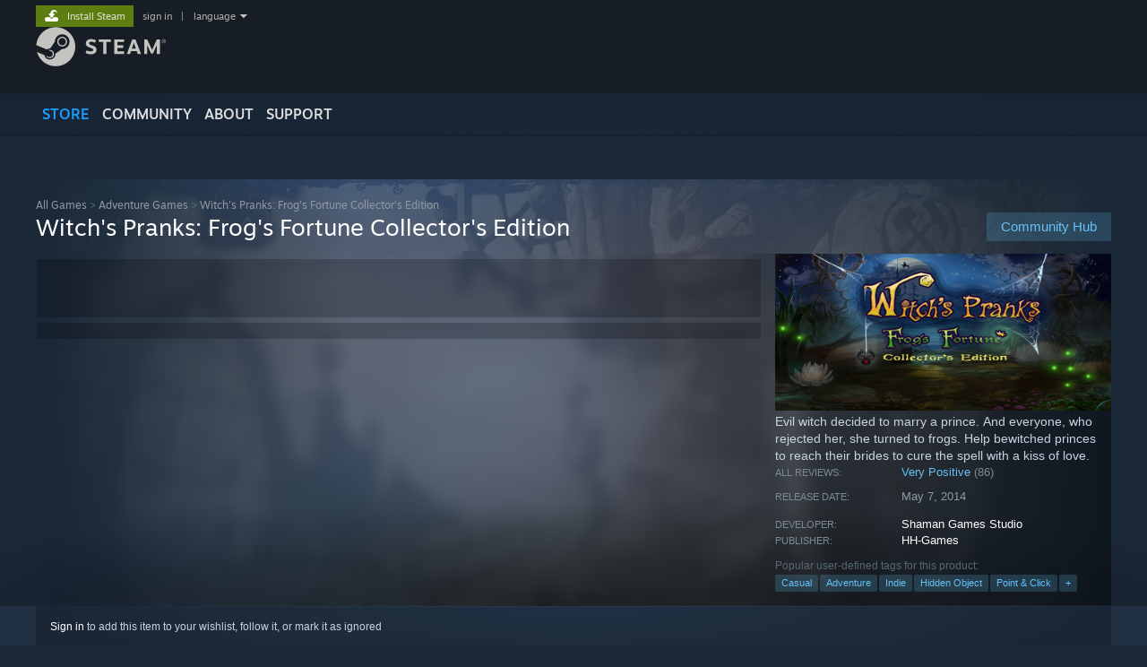

--- FILE ---
content_type: text/html; charset=UTF-8
request_url: https://store.steampowered.com/app/342630/
body_size: 31204
content:
<!DOCTYPE html>
<html class=" responsive DesktopUI" lang="en"  >
<head>
	<meta http-equiv="Content-Type" content="text/html; charset=UTF-8">
			<meta name="viewport" content="width=device-width,initial-scale=1">
		<meta name="theme-color" content="#171a21">
		<title>Witch's Pranks: Frog's Fortune Collector's Edition on Steam</title>
	<link rel="shortcut icon" href="/favicon.ico" type="image/x-icon">

	
	
	<link href="https://store.akamai.steamstatic.com/public/shared/css/motiva_sans.css?v=4Vj7bvhvv_UL&amp;l=english&amp;_cdn=akamai" rel="stylesheet" type="text/css">
<link href="https://store.akamai.steamstatic.com/public/shared/css/shared_global.css?v=ebGR_Er9ryC7&amp;l=english&amp;_cdn=akamai" rel="stylesheet" type="text/css">
<link href="https://store.akamai.steamstatic.com/public/shared/css/buttons.css?v=u7ItYmj40jWH&amp;l=english&amp;_cdn=akamai" rel="stylesheet" type="text/css">
<link href="https://store.akamai.steamstatic.com/public/css/v6/store.css?v=7I2JdcUuYsRY&amp;l=english&amp;_cdn=akamai" rel="stylesheet" type="text/css">
<link href="https://store.akamai.steamstatic.com/public/shared/css/user_reviews.css?v=apAPCdlxNkZD&amp;l=english&amp;_cdn=akamai" rel="stylesheet" type="text/css">
<link href="https://store.akamai.steamstatic.com/public/shared/css/store_game_shared.css?v=h3rDvpE1fR8Z&amp;l=english&amp;_cdn=akamai" rel="stylesheet" type="text/css">
<link href="https://store.akamai.steamstatic.com/public/css/v6/game.css?v=ng2qfNTUi8dN&amp;l=english&amp;_cdn=akamai" rel="stylesheet" type="text/css">
<link href="https://store.akamai.steamstatic.com/public/shared/css/store_background_shared.css?v=RuX0Jh-U_mAP&amp;l=english&amp;_cdn=akamai" rel="stylesheet" type="text/css">
<link href="https://store.akamai.steamstatic.com/public/css/v6/recommended.css?v=6GQjL0KJMg7U&amp;l=english&amp;_cdn=akamai" rel="stylesheet" type="text/css">
<link href="https://store.akamai.steamstatic.com/public/css/v6/user_reviews_rewards.css?v=nDJVyLGQ1XMI&amp;l=english&amp;_cdn=akamai" rel="stylesheet" type="text/css">
<link href="https://store.akamai.steamstatic.com/public/shared/css/apphub.css?v=6aSuWhV069kq&amp;l=english&amp;_cdn=akamai" rel="stylesheet" type="text/css">
<link href="https://store.akamai.steamstatic.com/public/shared/css/ui-lightness/jquery-ui-1.7.2.custom.css?v=qgq7mHqEwLbE&amp;l=english&amp;_cdn=akamai" rel="stylesheet" type="text/css">
<link href="https://store.akamai.steamstatic.com/public/css/v6/game_mob.css?v=Ryx-AweEEY9T&amp;l=english&amp;_cdn=akamai" rel="stylesheet" type="text/css">
<link href="https://store.akamai.steamstatic.com/public/shared/css/shared_responsive.css?v=8zUcJAgCg1Ml&amp;l=english&amp;_cdn=akamai" rel="stylesheet" type="text/css">
<script type="text/javascript" src="https://store.akamai.steamstatic.com/public/shared/javascript/jquery-1.8.3.min.js?v=NXam5zydzNu8&amp;l=english&amp;_cdn=akamai"></script>
<script type="text/javascript">$J = jQuery.noConflict();</script><script type="text/javascript">VALVE_PUBLIC_PATH = "https:\/\/store.akamai.steamstatic.com\/public\/";</script><script type="text/javascript" src="https://store.akamai.steamstatic.com/public/shared/javascript/tooltip.js?v=LZHsOVauqTrm&amp;l=english&amp;_cdn=akamai"></script>

<script type="text/javascript" src="https://store.akamai.steamstatic.com/public/shared/javascript/shared_global.js?v=rLiUhbtlZk63&amp;l=english&amp;_cdn=akamai"></script>

<script type="text/javascript" src="https://store.akamai.steamstatic.com/public/shared/javascript/auth_refresh.js?v=w6QbwI-5-j2S&amp;l=english&amp;_cdn=akamai"></script>

<script type="text/javascript" src="https://store.akamai.steamstatic.com/public/javascript/main.js?v=iqtA1uhAuuKf&amp;l=english&amp;_cdn=akamai"></script>

<script type="text/javascript" src="https://store.akamai.steamstatic.com/public/javascript/dynamicstore.js?v=PsDbSfdC4Xew&amp;l=english&amp;_cdn=akamai"></script>

<script type="text/javascript">Object.seal && [ Object, Array, String, Number ].map( function( builtin ) { Object.seal( builtin.prototype ); } );</script>
		<script type="text/javascript">
			document.addEventListener('DOMContentLoaded', function(event) {
				$J.data( document, 'x_readytime', new Date().getTime() );
				$J.data( document, 'x_oldref', GetNavCookie() );
				SetupTooltips( { tooltipCSSClass: 'store_tooltip'} );
		});
		</script><script type="text/javascript" src="https://store.akamai.steamstatic.com/public/javascript/gamehighlightplayer.js?v=xnqwN8gH0V-7&amp;l=english&amp;_cdn=akamai"></script>
<script type="text/javascript" src="https://store.akamai.steamstatic.com/public/shared/javascript/user_reviews.js?v=li2vp_5Z315e&amp;l=english&amp;_cdn=akamai"></script>
<script type="text/javascript" src="https://store.akamai.steamstatic.com/public/shared/javascript/dselect.js?v=w0CV_PAvw3UA&amp;l=english&amp;_cdn=akamai"></script>
<script type="text/javascript" src="https://store.akamai.steamstatic.com/public/javascript/app_tagging.js?v=6Tj4xq7wVWFx&amp;l=english&amp;_cdn=akamai"></script>
<script type="text/javascript" src="https://store.akamai.steamstatic.com/public/javascript/game.js?v=xsluJqgnXnXr&amp;l=english&amp;_cdn=akamai"></script>
<script type="text/javascript" src="https://store.akamai.steamstatic.com/public/shared/javascript/flot-0.8/jquery.flot.min.js?v=mSfqk1QKKgiz&amp;l=english&amp;_cdn=akamai"></script>
<script type="text/javascript" src="https://store.akamai.steamstatic.com/public/shared/javascript/flot-0.8/jquery.flot.resize.min.js?v=MeIf0YViALgL&amp;l=english&amp;_cdn=akamai"></script>
<script type="text/javascript" src="https://store.akamai.steamstatic.com/public/shared/javascript/flot-0.8/jquery.flot.time.min.js?v=CIECDYHJjBgN&amp;l=english&amp;_cdn=akamai"></script>
<script type="text/javascript" src="https://store.akamai.steamstatic.com/public/shared/javascript/flot-0.8/jquery.flot.selection.min.js?v=laPWW88ZIIHe&amp;l=english&amp;_cdn=akamai"></script>
<script type="text/javascript" src="https://store.akamai.steamstatic.com/public/shared/javascript/jquery-ui-1.9.2.js?v=Bu2RA9fLXSi-&amp;l=english&amp;_cdn=akamai"></script>
<script type="text/javascript" src="https://store.akamai.steamstatic.com/public/shared/javascript/shared_responsive_adapter.js?v=e6xwLWkl6YbR&amp;l=english&amp;_cdn=akamai"></script>

						<meta name="twitter:card" content="summary_large_image">
					<meta name="Description" content="Evil witch decided to marry a prince. And everyone, who rejected her, she turned to frogs. Help bewitched princes to reach their brides to cure the spell with a kiss of love.">
			
	<meta name="twitter:site" content="@steam" />

						<meta property="og:title" content="Witch's Pranks: Frog's Fortune Collector's Edition on Steam">
					<meta property="twitter:title" content="Witch's Pranks: Frog's Fortune Collector's Edition on Steam">
					<meta property="og:type" content="website">
					<meta property="fb:app_id" content="105386699540688">
					<meta property="og:site" content="Steam">
					<meta property="og:url" content="https://store.steampowered.com/app/342630/Witchs_Pranks_Frogs_Fortune_Collectors_Edition/">
					<meta property="og:description" content="Evil witch decided to marry a prince. And everyone, who rejected her, she turned to frogs. Help bewitched princes to reach their brides to cure the spell with a kiss of love.">
					<meta property="twitter:description" content="Evil witch decided to marry a prince. And everyone, who rejected her, she turned to frogs. Help bewitched princes to reach their brides to cure the spell with a kiss of love.">
			
			<link rel="canonical" href="https://store.steampowered.com/app/342630/Witchs_Pranks_Frogs_Fortune_Collectors_Edition/">
	
			<link rel="image_src" href="https://shared.akamai.steamstatic.com/store_item_assets/steam/apps/342630/capsule_616x353.jpg?t=1676370497">
		<meta property="og:image" content="https://shared.akamai.steamstatic.com/store_item_assets/steam/apps/342630/capsule_616x353.jpg?t=1676370497">
		<meta name="twitter:image" content="https://shared.akamai.steamstatic.com/store_item_assets/steam/apps/342630/capsule_616x353.jpg?t=1676370497" />
				
	
	
	
	
	</head>
<body class="v6 app game_bg menu_background_overlap application widestore v7menu responsive_page ">


<div class="responsive_page_frame with_header">
						<div role="navigation" class="responsive_page_menu_ctn mainmenu" aria-label="Mobile Menu">
				<div class="responsive_page_menu"  id="responsive_page_menu">
										<div class="mainmenu_contents">
						<div class="mainmenu_contents_items">
															<a class="menuitem" href="https://store.steampowered.com/login/?redir=app%2F342630%2F&redir_ssl=1&snr=1_5_9__global-header">
									Sign in								</a>
															<a class="menuitem supernav supernav_active" href="https://store.steampowered.com/?snr=1_5_9__global-responsive-menu" data-tooltip-type="selector" data-tooltip-content=".submenu_Store">
				Store			</a>
			<div class="submenu_Store" style="display: none;" data-submenuid="Store">
														<a class="submenuitem" href="https://store.steampowered.com/?snr=1_5_9__global-responsive-menu">
						Home											</a>
														<a class="submenuitem" href="https://store.steampowered.com/explore/?snr=1_5_9__global-responsive-menu">
						Discovery Queue											</a>
														<a class="submenuitem" href="https://steamcommunity.com/my/wishlist/">
						Wishlist											</a>
														<a class="submenuitem" href="https://store.steampowered.com/points/shop/?snr=1_5_9__global-responsive-menu">
						Points Shop											</a>
														<a class="submenuitem" href="https://store.steampowered.com/news/?snr=1_5_9__global-responsive-menu">
						News											</a>
														<a class="submenuitem" href="https://store.steampowered.com/stats/?snr=1_5_9__global-responsive-menu">
						Charts											</a>
							</div>
										<a class="menuitem supernav" href="https://steamcommunity.com/" data-tooltip-type="selector" data-tooltip-content=".submenu_Community">
				Community			</a>
			<div class="submenu_Community" style="display: none;" data-submenuid="Community">
														<a class="submenuitem" href="https://steamcommunity.com/">
						Home											</a>
														<a class="submenuitem" href="https://steamcommunity.com/discussions/">
						Discussions											</a>
														<a class="submenuitem" href="https://steamcommunity.com/workshop/">
						Workshop											</a>
														<a class="submenuitem" href="https://steamcommunity.com/market/">
						Market											</a>
														<a class="submenuitem" href="https://steamcommunity.com/?subsection=broadcasts">
						Broadcasts											</a>
							</div>
										<a class="menuitem " href="https://store.steampowered.com/about/?snr=1_5_9__global-responsive-menu">
				About			</a>
										<a class="menuitem " href="https://help.steampowered.com/en/">
				Support			</a>
			
							<div class="minor_menu_items">
																								<div class="menuitem change_language_action">
									Change language								</div>
																																	<a class="menuitem" href="https://store.steampowered.com/mobile" target="_blank" rel="noreferrer">Get the Steam Mobile App</a>
																									<div class="menuitem" role="link" onclick="Responsive_RequestDesktopView();">
										View desktop website									</div>
															</div>
						</div>
						<div class="mainmenu_footer_spacer  "></div>
						<div class="mainmenu_footer">
															<div class="mainmenu_footer_logo"><img src="https://store.akamai.steamstatic.com/public/shared/images/responsive/footerLogo_valve_new.png"></div>
								© Valve Corporation. All rights reserved. All trademarks are property of their respective owners in the US and other countries.								<span class="mainmenu_valve_links">
									<a href="https://store.steampowered.com/privacy_agreement/?snr=1_5_9__global-responsive-menu" target="_blank">Privacy Policy</a>
									&nbsp;| &nbsp;<a href="http://www.valvesoftware.com/legal.htm" target="_blank">Legal</a>
									&nbsp;| &nbsp;<a href="https://help.steampowered.com/faqs/view/10BB-D27A-6378-4436" target="_blank">Accessibility</a>
									&nbsp;| &nbsp;<a href="https://store.steampowered.com/subscriber_agreement/?snr=1_5_9__global-responsive-menu" target="_blank">Steam Subscriber Agreement</a>
									&nbsp;| &nbsp;<a href="https://store.steampowered.com/steam_refunds/?snr=1_5_9__global-responsive-menu" target="_blank">Refunds</a>
									&nbsp;| &nbsp;<a href="https://store.steampowered.com/account/cookiepreferences/?snr=1_5_9__global-responsive-menu" target="_blank">Cookies</a>
								</span>
													</div>
					</div>
									</div>
			</div>
		
		<div class="responsive_local_menu_tab"></div>

		<div class="responsive_page_menu_ctn localmenu">
			<div class="responsive_page_menu"  id="responsive_page_local_menu" data-panel="{&quot;onOptionsActionDescription&quot;:&quot;Filter&quot;,&quot;onOptionsButton&quot;:&quot;Responsive_ToggleLocalMenu()&quot;,&quot;onCancelButton&quot;:&quot;Responsive_ToggleLocalMenu()&quot;}">
				<div class="localmenu_content" data-panel="{&quot;maintainY&quot;:true,&quot;bFocusRingRoot&quot;:true,&quot;flow-children&quot;:&quot;column&quot;}">
				</div>
			</div>
		</div>



					<div class="responsive_header">
				<div class="responsive_header_content">
					<div id="responsive_menu_logo">
						<img src="https://store.akamai.steamstatic.com/public/shared/images/responsive/header_menu_hamburger.png" height="100%">
											</div>
					<div class="responsive_header_logo">
						<a href="https://store.steampowered.com/?snr=1_5_9__global-responsive-menu">
															<img src="https://store.akamai.steamstatic.com/public/shared/images/responsive/header_logo.png" height="36" border="0" alt="STEAM">
													</a>
					</div>
					<div class="responsive_header_react_target" data-featuretarget="store-menu-responsive-search"><div class="responsive_header_react_placeholder"></div></div>				</div>
			</div>
		
		<div class="responsive_page_content_overlay">

		</div>

		<div class="responsive_fixonscroll_ctn nonresponsive_hidden ">
		</div>
	
	<div class="responsive_page_content">

		<div role="banner" id="global_header" data-panel="{&quot;flow-children&quot;:&quot;row&quot;}">
	<div class="content">
		<div class="logo">
			<span id="logo_holder">
									<a href="https://store.steampowered.com/?snr=1_5_9__global-header" aria-label="Link to the Steam Homepage">
						<img src="https://store.akamai.steamstatic.com/public/shared/images/header/logo_steam.svg?t=962016" width="176" height="44" alt="Link to the Steam Homepage">
					</a>
							</span>
		</div>

			<div role="navigation" class="supernav_container" aria-label="Global Menu">
								<a class="menuitem supernav supernav_active" href="https://store.steampowered.com/?snr=1_5_9__global-header" data-tooltip-type="selector" data-tooltip-content=".submenu_Store">
				STORE			</a>
			<div class="submenu_Store" style="display: none;" data-submenuid="Store">
														<a class="submenuitem" href="https://store.steampowered.com/?snr=1_5_9__global-header">
						Home											</a>
														<a class="submenuitem" href="https://store.steampowered.com/explore/?snr=1_5_9__global-header">
						Discovery Queue											</a>
														<a class="submenuitem" href="https://steamcommunity.com/my/wishlist/">
						Wishlist											</a>
														<a class="submenuitem" href="https://store.steampowered.com/points/shop/?snr=1_5_9__global-header">
						Points Shop											</a>
														<a class="submenuitem" href="https://store.steampowered.com/news/?snr=1_5_9__global-header">
						News											</a>
														<a class="submenuitem" href="https://store.steampowered.com/stats/?snr=1_5_9__global-header">
						Charts											</a>
							</div>
										<a class="menuitem supernav" href="https://steamcommunity.com/" data-tooltip-type="selector" data-tooltip-content=".submenu_Community">
				COMMUNITY			</a>
			<div class="submenu_Community" style="display: none;" data-submenuid="Community">
														<a class="submenuitem" href="https://steamcommunity.com/">
						Home											</a>
														<a class="submenuitem" href="https://steamcommunity.com/discussions/">
						Discussions											</a>
														<a class="submenuitem" href="https://steamcommunity.com/workshop/">
						Workshop											</a>
														<a class="submenuitem" href="https://steamcommunity.com/market/">
						Market											</a>
														<a class="submenuitem" href="https://steamcommunity.com/?subsection=broadcasts">
						Broadcasts											</a>
							</div>
										<a class="menuitem " href="https://store.steampowered.com/about/?snr=1_5_9__global-header">
				About			</a>
										<a class="menuitem " href="https://help.steampowered.com/en/">
				SUPPORT			</a>
				</div>
	<script type="text/javascript">
		jQuery(function($) {
			$('#global_header .supernav').v_tooltip({'location':'bottom', 'destroyWhenDone': false, 'tooltipClass': 'supernav_content', 'offsetY':-6, 'offsetX': 1, 'horizontalSnap': 4, 'tooltipParent': '#global_header .supernav_container', 'correctForScreenSize': false});
		});
	</script>

		<div id="global_actions">
			<div role="navigation" id="global_action_menu" aria-label="Account Menu">
									<a class="header_installsteam_btn header_installsteam_btn_green" href="https://store.steampowered.com/about/?snr=1_5_9__global-header">
						<div class="header_installsteam_btn_content">
							Install Steam						</div>
					</a>
				
				
									<a class="global_action_link" href="https://store.steampowered.com/login/?redir=app%2F342630%2F&redir_ssl=1&snr=1_5_9__global-header">sign in</a>
											&nbsp;|&nbsp;
						<span class="pulldown global_action_link" id="language_pulldown" onclick="ShowMenu( this, 'language_dropdown', 'right' );">language</span>
						<div class="popup_block_new" id="language_dropdown" style="display: none;">
							<div class="popup_body popup_menu">
																																					<a class="popup_menu_item tight" href="?l=schinese" onclick="ChangeLanguage( 'schinese' ); return false;">简体中文 (Simplified Chinese)</a>
																													<a class="popup_menu_item tight" href="?l=tchinese" onclick="ChangeLanguage( 'tchinese' ); return false;">繁體中文 (Traditional Chinese)</a>
																													<a class="popup_menu_item tight" href="?l=japanese" onclick="ChangeLanguage( 'japanese' ); return false;">日本語 (Japanese)</a>
																													<a class="popup_menu_item tight" href="?l=koreana" onclick="ChangeLanguage( 'koreana' ); return false;">한국어 (Korean)</a>
																													<a class="popup_menu_item tight" href="?l=thai" onclick="ChangeLanguage( 'thai' ); return false;">ไทย (Thai)</a>
																													<a class="popup_menu_item tight" href="?l=bulgarian" onclick="ChangeLanguage( 'bulgarian' ); return false;">Български (Bulgarian)</a>
																													<a class="popup_menu_item tight" href="?l=czech" onclick="ChangeLanguage( 'czech' ); return false;">Čeština (Czech)</a>
																													<a class="popup_menu_item tight" href="?l=danish" onclick="ChangeLanguage( 'danish' ); return false;">Dansk (Danish)</a>
																													<a class="popup_menu_item tight" href="?l=german" onclick="ChangeLanguage( 'german' ); return false;">Deutsch (German)</a>
																																							<a class="popup_menu_item tight" href="?l=spanish" onclick="ChangeLanguage( 'spanish' ); return false;">Español - España (Spanish - Spain)</a>
																													<a class="popup_menu_item tight" href="?l=latam" onclick="ChangeLanguage( 'latam' ); return false;">Español - Latinoamérica (Spanish - Latin America)</a>
																													<a class="popup_menu_item tight" href="?l=greek" onclick="ChangeLanguage( 'greek' ); return false;">Ελληνικά (Greek)</a>
																													<a class="popup_menu_item tight" href="?l=french" onclick="ChangeLanguage( 'french' ); return false;">Français (French)</a>
																													<a class="popup_menu_item tight" href="?l=italian" onclick="ChangeLanguage( 'italian' ); return false;">Italiano (Italian)</a>
																													<a class="popup_menu_item tight" href="?l=indonesian" onclick="ChangeLanguage( 'indonesian' ); return false;">Bahasa Indonesia (Indonesian)</a>
																													<a class="popup_menu_item tight" href="?l=hungarian" onclick="ChangeLanguage( 'hungarian' ); return false;">Magyar (Hungarian)</a>
																													<a class="popup_menu_item tight" href="?l=dutch" onclick="ChangeLanguage( 'dutch' ); return false;">Nederlands (Dutch)</a>
																													<a class="popup_menu_item tight" href="?l=norwegian" onclick="ChangeLanguage( 'norwegian' ); return false;">Norsk (Norwegian)</a>
																													<a class="popup_menu_item tight" href="?l=polish" onclick="ChangeLanguage( 'polish' ); return false;">Polski (Polish)</a>
																													<a class="popup_menu_item tight" href="?l=portuguese" onclick="ChangeLanguage( 'portuguese' ); return false;">Português (Portuguese - Portugal)</a>
																													<a class="popup_menu_item tight" href="?l=brazilian" onclick="ChangeLanguage( 'brazilian' ); return false;">Português - Brasil (Portuguese - Brazil)</a>
																													<a class="popup_menu_item tight" href="?l=romanian" onclick="ChangeLanguage( 'romanian' ); return false;">Română (Romanian)</a>
																													<a class="popup_menu_item tight" href="?l=russian" onclick="ChangeLanguage( 'russian' ); return false;">Русский (Russian)</a>
																													<a class="popup_menu_item tight" href="?l=finnish" onclick="ChangeLanguage( 'finnish' ); return false;">Suomi (Finnish)</a>
																													<a class="popup_menu_item tight" href="?l=swedish" onclick="ChangeLanguage( 'swedish' ); return false;">Svenska (Swedish)</a>
																													<a class="popup_menu_item tight" href="?l=turkish" onclick="ChangeLanguage( 'turkish' ); return false;">Türkçe (Turkish)</a>
																													<a class="popup_menu_item tight" href="?l=vietnamese" onclick="ChangeLanguage( 'vietnamese' ); return false;">Tiếng Việt (Vietnamese)</a>
																													<a class="popup_menu_item tight" href="?l=ukrainian" onclick="ChangeLanguage( 'ukrainian' ); return false;">Українська (Ukrainian)</a>
																									<a class="popup_menu_item tight" href="https://www.valvesoftware.com/en/contact?contact-person=Translation%20Team%20Feedback" target="_blank">Report a translation problem</a>
							</div>
						</div>
												</div>
					</div>
			</div>
</div>
<div class="StoreMenuLoadingPlaceholder" data-featuretarget="store-menu-v7"><div class="PlaceholderInner"></div></div><div id="responsive_store_nav_ctn"></div><div id="responsive_store_nav_overlay" style="display:none"><div id="responsive_store_nav_overlay_ctn"></div><div id="responsive_store_nav_overlay_bottom"></div></div><div id="responsive_store_search_overlay" style="display:none"></div><div data-cart-banner-spot="1"></div>
		<div role="main" class="responsive_page_template_content" id="responsive_page_template_content" data-panel="{&quot;autoFocus&quot;:true}" >

			<div id="application_config" style="display: none;"  data-config="{&quot;EUNIVERSE&quot;:1,&quot;WEB_UNIVERSE&quot;:&quot;public&quot;,&quot;LANGUAGE&quot;:&quot;english&quot;,&quot;COUNTRY&quot;:&quot;US&quot;,&quot;MEDIA_CDN_COMMUNITY_URL&quot;:&quot;https:\/\/cdn.akamai.steamstatic.com\/steamcommunity\/public\/&quot;,&quot;MEDIA_CDN_URL&quot;:&quot;https:\/\/cdn.akamai.steamstatic.com\/&quot;,&quot;VIDEO_CDN_URL&quot;:&quot;https:\/\/video.akamai.steamstatic.com\/&quot;,&quot;COMMUNITY_CDN_URL&quot;:&quot;https:\/\/community.akamai.steamstatic.com\/&quot;,&quot;COMMUNITY_CDN_ASSET_URL&quot;:&quot;https:\/\/cdn.akamai.steamstatic.com\/steamcommunity\/public\/assets\/&quot;,&quot;STORE_CDN_URL&quot;:&quot;https:\/\/store.akamai.steamstatic.com\/&quot;,&quot;PUBLIC_SHARED_URL&quot;:&quot;https:\/\/store.akamai.steamstatic.com\/public\/shared\/&quot;,&quot;COMMUNITY_BASE_URL&quot;:&quot;https:\/\/steamcommunity.com\/&quot;,&quot;CHAT_BASE_URL&quot;:&quot;https:\/\/steamcommunity.com\/&quot;,&quot;STORE_BASE_URL&quot;:&quot;https:\/\/store.steampowered.com\/&quot;,&quot;STORE_CHECKOUT_BASE_URL&quot;:&quot;https:\/\/checkout.steampowered.com\/&quot;,&quot;IMG_URL&quot;:&quot;https:\/\/store.akamai.steamstatic.com\/public\/images\/&quot;,&quot;STEAMTV_BASE_URL&quot;:&quot;https:\/\/steam.tv\/&quot;,&quot;HELP_BASE_URL&quot;:&quot;https:\/\/help.steampowered.com\/&quot;,&quot;PARTNER_BASE_URL&quot;:&quot;https:\/\/partner.steamgames.com\/&quot;,&quot;STATS_BASE_URL&quot;:&quot;https:\/\/partner.steampowered.com\/&quot;,&quot;INTERNAL_STATS_BASE_URL&quot;:&quot;https:\/\/steamstats.valve.org\/&quot;,&quot;IN_CLIENT&quot;:false,&quot;USE_POPUPS&quot;:false,&quot;STORE_ICON_BASE_URL&quot;:&quot;https:\/\/shared.akamai.steamstatic.com\/store_item_assets\/steam\/apps\/&quot;,&quot;STORE_ITEM_BASE_URL&quot;:&quot;https:\/\/shared.akamai.steamstatic.com\/store_item_assets\/&quot;,&quot;WEBAPI_BASE_URL&quot;:&quot;https:\/\/api.steampowered.com\/&quot;,&quot;TOKEN_URL&quot;:&quot;https:\/\/store.steampowered.com\/\/chat\/clientjstoken&quot;,&quot;BUILD_TIMESTAMP&quot;:1769732343,&quot;PAGE_TIMESTAMP&quot;:1769754753,&quot;IN_TENFOOT&quot;:false,&quot;IN_GAMEPADUI&quot;:false,&quot;IN_CHROMEOS&quot;:false,&quot;IN_MOBILE_WEBVIEW&quot;:false,&quot;PLATFORM&quot;:&quot;macos&quot;,&quot;BASE_URL_STORE_CDN_ASSETS&quot;:&quot;https:\/\/cdn.akamai.steamstatic.com\/store\/&quot;,&quot;EREALM&quot;:1,&quot;LOGIN_BASE_URL&quot;:&quot;https:\/\/login.steampowered.com\/&quot;,&quot;AVATAR_BASE_URL&quot;:&quot;https:\/\/avatars.akamai.steamstatic.com\/&quot;,&quot;FROM_WEB&quot;:true,&quot;WEBSITE_ID&quot;:&quot;Store&quot;,&quot;BASE_URL_SHARED_CDN&quot;:&quot;https:\/\/shared.akamai.steamstatic.com\/&quot;,&quot;CLAN_CDN_ASSET_URL&quot;:&quot;https:\/\/clan.akamai.steamstatic.com\/&quot;,&quot;COMMUNITY_ASSETS_BASE_URL&quot;:&quot;https:\/\/shared.akamai.steamstatic.com\/community_assets\/&quot;,&quot;SNR&quot;:&quot;1_5_9_&quot;}" data-userinfo="{&quot;logged_in&quot;:false,&quot;country_code&quot;:&quot;US&quot;,&quot;excluded_content_descriptors&quot;:[3,4]}" data-hwinfo="{&quot;bSteamOS&quot;:false,&quot;bSteamDeck&quot;:false}" data-broadcastuser="{&quot;success&quot;:1,&quot;bHideStoreBroadcast&quot;:false}" data-store_page_asset_url="&quot;https:\/\/shared.akamai.steamstatic.com\/store_item_assets\/steam\/apps\/342630\/%s?t=1676370497&quot;" data-store_page_extra_assets_url="&quot;https:\/\/shared.akamai.steamstatic.com\/store_item_assets\/steam\/apps\/342630\/%s?t=1676370497&quot;" data-store_page_extra_assets_map="[]" data-deckcompatibility="{&quot;appid&quot;:342630,&quot;resolved_category&quot;:0,&quot;resolved_items&quot;:[],&quot;steam_deck_blog_url&quot;:&quot;&quot;,&quot;search_id&quot;:null,&quot;steamos_resolved_category&quot;:0,&quot;steamos_resolved_items&quot;:[]}" data-appname="&quot;Witch's Pranks: Frog's Fortune Collector's Edition&quot;" data-store_user_config="{&quot;webapi_token&quot;:&quot;&quot;,&quot;shoppingcart&quot;:null,&quot;originating_navdata&quot;:{&quot;domain&quot;:&quot;store.steampowered.com&quot;,&quot;controller&quot;:&quot;direct-navigation&quot;,&quot;method&quot;:&quot;&quot;,&quot;submethod&quot;:&quot;&quot;,&quot;feature&quot;:&quot;&quot;,&quot;depth&quot;:0,&quot;countrycode&quot;:&quot;&quot;,&quot;webkey&quot;:null,&quot;is_client&quot;:false,&quot;curator_data&quot;:null,&quot;is_likely_bot&quot;:true,&quot;is_utm&quot;:false},&quot;wishlist_item_count&quot;:0}"></div><div id="application_root"></div><script>window.g_wapit="";</script><link href="https://store.akamai.steamstatic.com/public/css/applications/store/main.css?v=mw8LVDvyH3ep&amp;l=english&amp;_cdn=akamai" rel="stylesheet" type="text/css">
<script type="text/javascript" src="https://store.akamai.steamstatic.com/public/javascript/applications/store/manifest.js?v=U9Gyd54gz6vt&amp;l=english&amp;_cdn=akamai"></script>
<script type="text/javascript" src="https://store.akamai.steamstatic.com/public/javascript/applications/store/libraries~b28b7af69.js?v=L9JqUktT3bf9&amp;l=english&amp;_cdn=akamai"></script>
<script type="text/javascript" src="https://store.akamai.steamstatic.com/public/javascript/applications/store/main.js?v=-NaS0ASRXDIl&amp;l=english&amp;_cdn=akamai"></script>
<script type="text/javascript">
	var g_AccountID = 0;
	var g_Languages = ["english"];
	var g_sessionID = "6ba5f32b1559b55c12c39691";
	var g_ServerTime = 1769754753;
	var g_bUseNewCartAPI = true;

	$J( InitMiniprofileHovers( 'https%3A%2F%2Fstore.steampowered.com%2F' ) );

	
	if ( typeof GStoreItemData != 'undefined' )
	{
		GStoreItemData.AddNavParams({
			__page_default: "1_5_9_",
			__page_default_obj: {"domain":"store.steampowered.com","controller":"application","method":"app","submethod":"","feature":null,"depth":null,"countrycode":"US","webkey":null,"is_client":false,"curator_data":null,"is_likely_bot":true,"is_utm":null},
			__originating_obj: {"domain":"store.steampowered.com","controller":"direct-navigation","method":"","submethod":"","feature":"","depth":0,"countrycode":"","webkey":null,"is_client":false,"curator_data":null,"is_likely_bot":true,"is_utm":false},
			storemenu_recommendedtags: "1_5_9__17"		});
	}

	if ( typeof GDynamicStore != 'undefined' )
	{
		GDynamicStore.Init(0, false, "", {"primary_language":null,"secondary_languages":null,"platform_windows":null,"platform_mac":null,"platform_linux":null,"timestamp_updated":null,"hide_store_broadcast":null,"review_score_preference":null,"timestamp_content_descriptor_preferences_updated":null,"provide_deck_feedback":null,"additional_languages":null,"game_frame_rate_reporting":null}, 'US',
			{"bNoDefaultDescriptors":true});
		GStoreItemData.SetCurrencyFormatter(function( nValueInCents, bWholeUnitsOnly ) { var fmt = function( nValueInCents, bWholeUnitsOnly ) {	var format = v_numberformat( nValueInCents / 100, bWholeUnitsOnly ? 0 : 2, ".", ","); return format; };var strNegativeSymbol = '';	if ( nValueInCents < 0 ) { strNegativeSymbol = '-'; nValueInCents = -nValueInCents; }return strNegativeSymbol + "$" + fmt( nValueInCents, bWholeUnitsOnly );});
		GStoreItemData.SetCurrencyMinPriceIncrement(1);
	}
</script>

<script type="text/javascript">

	var g_eDiscoveryQueueType = 0;

	GStoreItemData.AddStoreItemDataSet(
		{"rgApps":{"2879840":{"name":"Escape Simulator 2","url_name":"Escape_Simulator_2","discount_block":"<div class=\"discount_block \" data-price-final=\"1599\" data-bundlediscount=\"0\" data-discount=\"20\" role=\"link\" aria-label=\"20% off. $19.99 normally, discounted to $15.99\"><div class=\"discount_pct\">-20%<\/div><div class=\"discount_prices\"><div class=\"discount_original_price\">$19.99<\/div><div class=\"discount_final_price\">$15.99<\/div><\/div><\/div>","descids":[],"small_capsulev5":"https:\/\/shared.akamai.steamstatic.com\/store_item_assets\/steam\/apps\/2879840\/6ca4178f36284121699540e56d4e49c776c3d6ef\/capsule_184x69.jpg?t=1765913600","os_windows":true,"os_macos":true,"has_live_broadcast":false,"discount":true,"localized":true,"localized_english":true},"3949040":{"name":"RV There Yet?","url_name":"RV_There_Yet","discount_block":"<div class=\"discount_block  no_discount\" data-price-final=\"799\" data-bundlediscount=\"0\" data-discount=\"0\"><div class=\"discount_prices\"><div class=\"discount_final_price\">$7.99<\/div><\/div><\/div>","descids":[],"small_capsulev5":"https:\/\/shared.akamai.steamstatic.com\/store_item_assets\/steam\/apps\/3949040\/05b77bc86d227612ded8e54753063e43c44698c4\/capsule_184x69.jpg?t=1766020280","os_windows":true,"has_live_broadcast":false,"localized":true,"localized_english":true},"2592160":{"name":"Dispatch","url_name":"Dispatch","discount_block":"<div class=\"discount_block  no_discount\" data-price-final=\"2999\" data-bundlediscount=\"0\" data-discount=\"0\"><div class=\"discount_prices\"><div class=\"discount_final_price\">$29.99<\/div><\/div><\/div>","descids":[1,5],"small_capsulev5":"https:\/\/shared.akamai.steamstatic.com\/store_item_assets\/steam\/apps\/2592160\/925ffa7e3699d5c9c1369be5d4c3369f0e907e00\/capsule_184x69.jpg?t=1767817184","os_windows":true,"has_live_broadcast":false,"localized":true,"localized_english":true,"has_adult_content_sex":true},"2827200":{"name":"MIMESIS","url_name":"MIMESIS","discount_block":"<div class=\"discount_block  no_discount\" data-price-final=\"999\" data-bundlediscount=\"0\" data-discount=\"0\"><div class=\"discount_prices\"><div class=\"discount_final_price\">$9.99<\/div><\/div><\/div>","descids":[],"small_capsulev5":"https:\/\/shared.akamai.steamstatic.com\/store_item_assets\/steam\/apps\/2827200\/93d9d7a43e68c4f8e96664cec3bbff4b27ffa48a\/capsule_184x69.jpg?t=1766974424","os_windows":true,"early_access":true,"has_live_broadcast":false,"localized":true,"localized_english":true},"431240":{"name":"Golf With Your Friends","url_name":"Golf_With_Your_Friends","discount_block":"<div class=\"discount_block \" data-price-final=\"719\" data-bundlediscount=\"0\" data-discount=\"70\" role=\"link\" aria-label=\"70% off. $23.99 normally, discounted to $7.19\"><div class=\"discount_pct\">-70%<\/div><div class=\"discount_prices\"><div class=\"discount_original_price\">$23.99<\/div><div class=\"discount_final_price\">$7.19<\/div><\/div><\/div>","descids":[],"small_capsulev5":"https:\/\/shared.akamai.steamstatic.com\/store_item_assets\/steam\/apps\/431240\/capsule_184x69.jpg?t=1766049604","os_windows":true,"os_macos":true,"os_linux":true,"has_live_broadcast":false,"discount":true,"localized":true,"localized_english":true},"1569580":{"name":"Blue Prince","url_name":"Blue_Prince","discount_block":"<div class=\"discount_block  no_discount\" data-price-final=\"2999\" data-bundlediscount=\"0\" data-discount=\"0\"><div class=\"discount_prices\"><div class=\"discount_final_price\">$29.99<\/div><\/div><\/div>","descids":[],"small_capsulev5":"https:\/\/shared.akamai.steamstatic.com\/store_item_assets\/steam\/apps\/1569580\/4f81a42ebaca088b16d5501914c6885e49f6c411\/capsule_184x69.jpg?t=1768224150","os_windows":true,"os_macos":true,"has_live_broadcast":false,"localized":true,"localized_english":true},"2754380":{"name":"The Roottrees are Dead","url_name":"The_Roottrees_are_Dead","discount_block":"<div class=\"discount_block  no_discount\" data-price-final=\"1999\" data-bundlediscount=\"0\" data-discount=\"0\"><div class=\"discount_prices\"><div class=\"discount_final_price\">$19.99<\/div><\/div><\/div>","descids":[],"small_capsulev5":"https:\/\/shared.akamai.steamstatic.com\/store_item_assets\/steam\/apps\/2754380\/e352ff8c11e1a18254c62550b1128cb66e437c8e\/capsule_184x69.jpg?t=1768945823","os_windows":true,"os_macos":true,"os_linux":true,"has_live_broadcast":false,"localized":true,"localized_english":true},"2995920":{"name":"It Takes Two Friend's Pass","url_name":"It_Takes_Two_Friends_Pass","discount_block":"<div class=\"discount_block empty \"><\/div>","descids":[],"small_capsulev5":"https:\/\/shared.akamai.steamstatic.com\/store_item_assets\/steam\/apps\/2995920\/capsule_184x69.jpg?t=1733241802","os_windows":true,"has_live_broadcast":false,"mastersub_granting_app":{"capsule":"https:\/\/cdn.akamai.steamstatic.com\/store\/mastersubs\/eaplay\/eaplay.svg","name":"EA Play"},"localized":true,"localized_english":true},"1943950":{"name":"Escape the Backrooms","url_name":"Escape_the_Backrooms","discount_block":"<div class=\"discount_block  no_discount\" data-price-final=\"999\" data-bundlediscount=\"0\" data-discount=\"0\"><div class=\"discount_prices\"><div class=\"discount_final_price\">$9.99<\/div><\/div><\/div>","descids":[],"small_capsulev5":"https:\/\/shared.akamai.steamstatic.com\/store_item_assets\/steam\/apps\/1943950\/afc284c9431338d8a56960fe943e17dcd50b812d\/capsule_184x69.jpg?t=1767613623","os_windows":true,"has_live_broadcast":true,"localized":true,"localized_english":true},"1435790":{"name":"Escape Simulator","url_name":"Escape_Simulator","discount_block":"<div class=\"discount_block \" data-price-final=\"1199\" data-bundlediscount=\"0\" data-discount=\"40\" role=\"link\" aria-label=\"40% off. $19.99 normally, discounted to $11.99\"><div class=\"discount_pct\">-40%<\/div><div class=\"discount_prices\"><div class=\"discount_original_price\">$19.99<\/div><div class=\"discount_final_price\">$11.99<\/div><\/div><\/div>","descids":[],"small_capsulev5":"https:\/\/shared.akamai.steamstatic.com\/store_item_assets\/steam\/apps\/1435790\/45a7f618deb1486f4819e27d4b0d007fdcb5f4f3\/capsule_184x69.jpg?t=1765484511","os_windows":true,"os_macos":true,"vr_htcvive":true,"has_live_broadcast":false,"discount":true,"localized":true,"localized_english":true},"227300":{"name":"Euro Truck Simulator 2","url_name":"Euro_Truck_Simulator_2","discount_block":"<div class=\"discount_block  no_discount\" data-price-final=\"1999\" data-bundlediscount=\"0\" data-discount=\"0\"><div class=\"discount_prices\"><div class=\"discount_final_price\">$19.99<\/div><\/div><\/div>","descids":[],"small_capsulev5":"https:\/\/shared.akamai.steamstatic.com\/store_item_assets\/steam\/apps\/227300\/da84d11d3ddd817e0cca299608b469a854d75ba5\/capsule_184x69.jpg?t=1764266628","os_windows":true,"os_macos":true,"os_linux":true,"has_live_broadcast":true,"localized":true,"localized_english":true,"status_string":"New Content Now Available"},"2495100":{"name":"Hello Kitty Island Adventure","url_name":"Hello_Kitty_Island_Adventure","discount_block":"<div class=\"discount_block  no_discount\" data-price-final=\"3999\" data-bundlediscount=\"0\" data-discount=\"0\"><div class=\"discount_prices\"><div class=\"discount_final_price\">$39.99<\/div><\/div><\/div>","descids":[],"small_capsulev5":"https:\/\/shared.akamai.steamstatic.com\/store_item_assets\/steam\/apps\/2495100\/55b66fcd8f6ea7575c41a7e0a97e849d54eb8450\/capsule_184x69.jpg?t=1758643923","os_windows":true,"has_live_broadcast":false,"localized":true,"localized_english":true},"1868140":{"name":"DAVE THE DIVER","url_name":"DAVE_THE_DIVER","discount_block":"<div class=\"discount_block  no_discount\" data-price-final=\"1999\" data-bundlediscount=\"0\" data-discount=\"0\"><div class=\"discount_prices\"><div class=\"discount_final_price\">$19.99<\/div><\/div><\/div>","descids":[],"small_capsulev5":"https:\/\/shared.akamai.steamstatic.com\/store_item_assets\/steam\/apps\/1868140\/cfdc3d184fb5f3cbf9fff9b25bb1bce6f1baf673\/capsule_184x69.jpg?t=1768463150","os_windows":true,"os_macos":true,"has_live_broadcast":false,"localized":true,"localized_english":true},"753640":{"name":"Outer Wilds","url_name":"Outer_Wilds","discount_block":"<div class=\"discount_block  no_discount\" data-price-final=\"2499\" data-bundlediscount=\"0\" data-discount=\"0\"><div class=\"discount_prices\"><div class=\"discount_final_price\">$24.99<\/div><\/div><\/div>","descids":[],"small_capsulev5":"https:\/\/shared.akamai.steamstatic.com\/store_item_assets\/steam\/apps\/753640\/capsule_184x69.jpg?t=1729097431","os_windows":true,"has_live_broadcast":false,"localized":true,"localized_english":true},"1343400":{"name":"RuneScape \u00ae","url_name":"RuneScape","discount_block":"<div class=\"discount_block  no_discount\" data-price-final=\"0\" data-bundlediscount=\"0\" data-discount=\"0\"><div class=\"discount_prices\"><div class=\"discount_final_price\">Free To Play<\/div><\/div><\/div>","descids":[],"small_capsulev5":"https:\/\/shared.akamai.steamstatic.com\/store_item_assets\/steam\/apps\/1343400\/582ac7ed39d516c72cfdf87d79b7db1b059683ac\/capsule_184x69.jpg?t=1768917959","os_windows":true,"os_macos":true,"has_live_broadcast":false,"localized":true,"localized_english":true},"1332010":{"name":"Stray","url_name":"Stray","discount_block":"<div class=\"discount_block  no_discount\" data-price-final=\"2999\" data-bundlediscount=\"0\" data-discount=\"0\"><div class=\"discount_prices\"><div class=\"discount_final_price\">$29.99<\/div><\/div><\/div>","descids":[],"small_capsulev5":"https:\/\/shared.akamai.steamstatic.com\/store_item_assets\/steam\/apps\/1332010\/capsule_184x69.jpg?t=1733260906","os_windows":true,"os_macos":true,"has_live_broadcast":false,"localized":true,"localized_english":true},"714010":{"name":"Aimlabs","url_name":"Aimlabs","discount_block":"<div class=\"discount_block  no_discount\" data-price-final=\"0\" data-bundlediscount=\"0\" data-discount=\"0\"><div class=\"discount_prices\"><div class=\"discount_final_price\">Free<\/div><\/div><\/div>","descids":[],"small_capsulev5":"https:\/\/shared.akamai.steamstatic.com\/store_item_assets\/steam\/apps\/714010\/357d48a63421b01245ebdfda99791e5e4cc6140e\/capsule_184x69.jpg?t=1766860625","os_windows":true,"has_live_broadcast":true,"localized":true,"localized_english":true},"2141730":{"name":"Backrooms: Escape Together","url_name":"Backrooms_Escape_Together","discount_block":"<div class=\"discount_block  no_discount\" data-price-final=\"999\" data-bundlediscount=\"0\" data-discount=\"0\"><div class=\"discount_prices\"><div class=\"discount_final_price\">$9.99<\/div><\/div><\/div>","descids":[],"small_capsulev5":"https:\/\/shared.akamai.steamstatic.com\/store_item_assets\/steam\/apps\/2141730\/dcc2e9cc8d5c08bae8b72bc266592434ecd24425\/capsule_184x69.jpg?t=1765586995","os_windows":true,"early_access":true,"has_live_broadcast":false,"localized":true,"localized_english":true},"1395520":{"name":"The S\u00e9ance of Blake Manor","url_name":"The_Sance_of_Blake_Manor","discount_block":"<div class=\"discount_block  no_discount\" data-price-final=\"1999\" data-bundlediscount=\"0\" data-discount=\"0\"><div class=\"discount_prices\"><div class=\"discount_final_price\">$19.99<\/div><\/div><\/div>","descids":[5],"small_capsulev5":"https:\/\/shared.akamai.steamstatic.com\/store_item_assets\/steam\/apps\/1395520\/f996db16dd5305969f0c28e2cdb44b240a56e4f8\/capsule_184x69.jpg?t=1766141386","os_windows":true,"os_linux":true,"has_live_broadcast":false,"localized":true,"localized_english":true},"1190000":{"name":"Car Mechanic Simulator 2021","url_name":"Car_Mechanic_Simulator_2021","discount_block":"<div class=\"discount_block \" data-price-final=\"474\" data-bundlediscount=\"0\" data-discount=\"81\" role=\"link\" aria-label=\"81% off. $24.99 normally, discounted to $4.74\"><div class=\"discount_pct\">-81%<\/div><div class=\"discount_prices\"><div class=\"discount_original_price\">$24.99<\/div><div class=\"discount_final_price\">$4.74<\/div><\/div><\/div>","descids":[],"small_capsulev5":"https:\/\/shared.akamai.steamstatic.com\/store_item_assets\/steam\/apps\/1190000\/capsule_184x69.jpg?t=1769009338","os_windows":true,"has_live_broadcast":true,"discount":true,"localized":true,"localized_english":true},"1158160":{"name":"Coral Island","url_name":"Coral_Island","discount_block":"<div class=\"discount_block  no_discount\" data-price-final=\"2999\" data-bundlediscount=\"0\" data-discount=\"0\"><div class=\"discount_prices\"><div class=\"discount_final_price\">$29.99<\/div><\/div><\/div>","descids":[],"small_capsulev5":"https:\/\/shared.akamai.steamstatic.com\/store_item_assets\/steam\/apps\/1158160\/153ddc8eb755eaa1b94b592b5316a972acb715e5\/capsule_184x69.jpg?t=1768910953","os_windows":true,"has_live_broadcast":true,"localized":true,"localized_english":true},"632470":{"name":"Disco Elysium - The Final Cut","url_name":"Disco_Elysium__The_Final_Cut","discount_block":"<div class=\"discount_block  no_discount\" data-price-final=\"3999\" data-bundlediscount=\"0\" data-discount=\"0\"><div class=\"discount_prices\"><div class=\"discount_final_price\">$39.99<\/div><\/div><\/div>","descids":[5],"small_capsulev5":"https:\/\/shared.akamai.steamstatic.com\/store_item_assets\/steam\/apps\/632470\/capsule_184x69.jpg?t=1766855203","os_windows":true,"os_macos":true,"has_live_broadcast":false,"localized":true,"localized_english":true},"1385380":{"name":"Across the Obelisk","url_name":"Across_the_Obelisk","discount_block":"<div class=\"discount_block  no_discount\" data-price-final=\"1999\" data-bundlediscount=\"0\" data-discount=\"0\"><div class=\"discount_prices\"><div class=\"discount_final_price\">$19.99<\/div><\/div><\/div>","descids":[],"small_capsulev5":"https:\/\/shared.akamai.steamstatic.com\/store_item_assets\/steam\/apps\/1385380\/capsule_184x69.jpg?t=1766065912","os_windows":true,"os_macos":true,"os_linux":true,"has_live_broadcast":false,"localized":true,"localized_english":true},"3097560":{"name":"Liar's Bar","url_name":"Liars_Bar","discount_block":"<div class=\"discount_block  no_discount\" data-price-final=\"699\" data-bundlediscount=\"0\" data-discount=\"0\"><div class=\"discount_prices\"><div class=\"discount_final_price\">$6.99<\/div><\/div><\/div>","descids":[2,5],"small_capsulev5":"https:\/\/shared.akamai.steamstatic.com\/store_item_assets\/steam\/apps\/3097560\/de5fadeac50760c4cb15ccd0d2b14a8662f00b75\/capsule_184x69.jpg?t=1766761133","os_windows":true,"early_access":true,"has_live_broadcast":false,"localized":true,"localized_english":true,"has_adult_content_violence":true},"1629520":{"name":"A Little to the Left","url_name":"A_Little_to_the_Left","discount_block":"<div class=\"discount_block  no_discount\" data-price-final=\"1499\" data-bundlediscount=\"0\" data-discount=\"0\"><div class=\"discount_prices\"><div class=\"discount_final_price\">$14.99<\/div><\/div><\/div>","descids":[],"small_capsulev5":"https:\/\/shared.akamai.steamstatic.com\/store_item_assets\/steam\/apps\/1629520\/capsule_184x69.jpg?t=1765913277","os_windows":true,"os_macos":true,"has_live_broadcast":true,"localized":true,"localized_english":true},"3035120":{"name":"Is This Seat Taken?","url_name":"Is_This_Seat_Taken","discount_block":"<div class=\"discount_block \" data-price-final=\"799\" data-bundlediscount=\"0\" data-discount=\"20\" role=\"link\" aria-label=\"20% off. $9.99 normally, discounted to $7.99\"><div class=\"discount_pct\">-20%<\/div><div class=\"discount_prices\"><div class=\"discount_original_price\">$9.99<\/div><div class=\"discount_final_price\">$7.99<\/div><\/div><\/div>","descids":[],"small_capsulev5":"https:\/\/shared.akamai.steamstatic.com\/store_item_assets\/steam\/apps\/3035120\/696b420beee45cd3e5e0f9397e0b4525cbce6ff6\/capsule_184x69.jpg?t=1769711294","os_windows":true,"os_macos":true,"os_linux":true,"has_live_broadcast":true,"discount":true,"localized":true,"localized_english":true},"2748340":{"name":"Goblin Cleanup","url_name":"Goblin_Cleanup","discount_block":"<div class=\"discount_block  no_discount\" data-price-final=\"1999\" data-bundlediscount=\"0\" data-discount=\"0\"><div class=\"discount_prices\"><div class=\"discount_final_price\">$19.99<\/div><\/div><\/div>","descids":[2,5],"small_capsulev5":"https:\/\/shared.akamai.steamstatic.com\/store_item_assets\/steam\/apps\/2748340\/a7c8a8139b81ab0b2aa24a02d261a8176c31e583\/capsule_184x69.jpg?t=1766050514","os_windows":true,"early_access":true,"has_live_broadcast":false,"localized":true,"localized_english":true,"has_adult_content_violence":true},"2885870":{"name":"Strange Antiquities","url_name":"Strange_Antiquities","discount_block":"<div class=\"discount_block  no_discount\" data-price-final=\"1799\" data-bundlediscount=\"0\" data-discount=\"0\"><div class=\"discount_prices\"><div class=\"discount_final_price\">$17.99<\/div><\/div><\/div>","descids":[],"small_capsulev5":"https:\/\/shared.akamai.steamstatic.com\/store_item_assets\/steam\/apps\/2885870\/d21f711aacd73cf8aa99c7ec3c92f114afad8609\/capsule_184x69.jpg?t=1768839377","os_windows":true,"os_macos":true,"has_live_broadcast":false,"localized":true,"localized_english":true},"1392860":{"name":"Little Nightmares III","url_name":"Little_Nightmares_III","discount_block":"<div class=\"discount_block  no_discount\" data-price-final=\"3999\" data-bundlediscount=\"0\" data-discount=\"0\"><div class=\"discount_prices\"><div class=\"discount_final_price\">$39.99<\/div><\/div><\/div>","descids":[5],"small_capsulev5":"https:\/\/shared.akamai.steamstatic.com\/store_item_assets\/steam\/apps\/1392860\/6fbaf98a2692a036262ddae76963a3f41dba3edd\/capsule_184x69.jpg?t=1767887616","os_windows":true,"has_live_broadcast":false,"localized":true,"localized_english":true},"2325290":{"name":"Sky: Children of the Light","url_name":"Sky_Children_of_the_Light","discount_block":"<div class=\"discount_block  no_discount\" data-price-final=\"0\" data-bundlediscount=\"0\" data-discount=\"0\"><div class=\"discount_prices\"><div class=\"discount_final_price\">Free To Play<\/div><\/div><\/div>","descids":[],"small_capsulev5":"https:\/\/shared.akamai.steamstatic.com\/store_item_assets\/steam\/apps\/2325290\/ddd918fcf5f5e2089db0acd0cf9d5028a6bc8f21\/capsule_184x69.jpg?t=1769722684","os_windows":true,"early_access":true,"has_live_broadcast":false,"localized":true,"localized_english":true}},"rgPackages":{"195553":{"name":"Entwined: The Perfect Murder","url_name":"Entwined_The_Perfect_Murder","discount_block":"<div class=\"discount_block  no_discount\" data-price-final=\"599\" data-bundlediscount=\"0\" data-discount=\"0\"><div class=\"discount_prices\"><div class=\"discount_final_price\">$5.99<\/div><\/div><\/div>","descids":[5],"tiny_capsule":"https:\/\/shared.akamai.steamstatic.com\/store_item_assets\/steam\/apps\/683970\/capsule_sm_120.jpg?t=1629362576","tags":["Adventure","Indie","Casual","Hidden Object"],"tagids":[21,492,597,1738],"os_windows":true,"appids":[683970],"has_live_broadcast":false,"localized":true,"localized_english":true},"654248":{"name":"Murder by Moonlight 2 - Crimson Night","url_name":"Murder_by_Moonlight_2__Crimson_Night","discount_block":"<div class=\"discount_block  no_discount\" data-price-final=\"899\" data-bundlediscount=\"0\" data-discount=\"0\"><div class=\"discount_prices\"><div class=\"discount_final_price\">$8.99<\/div><\/div><\/div>","descids":[],"tiny_capsule":"https:\/\/shared.akamai.steamstatic.com\/store_item_assets\/steam\/apps\/1819370\/capsule_sm_120.jpg?t=1674293061","tags":["Casual","Match 3","Puzzle","Cartoony","Detective"],"tagids":[597,1665,1664,4195,5613,1667],"os_windows":true,"appids":[1819370],"has_live_broadcast":false,"localized":true,"localized_english":true},"181165":{"name":"Ominous Tales: The Forsaken Isle","url_name":"Ominous_Tales_The_Forsaken_Isle","discount_block":"<div class=\"discount_block  no_discount\" data-price-final=\"799\" data-bundlediscount=\"0\" data-discount=\"0\"><div class=\"discount_prices\"><div class=\"discount_final_price\">$7.99<\/div><\/div><\/div>","descids":[],"tiny_capsule":"https:\/\/shared.akamai.steamstatic.com\/store_item_assets\/steam\/apps\/645410\/capsule_sm_120.jpg?t=1667142439","tags":["Adventure","Indie","Casual","Hidden Object"],"tagids":[21,492,597,1738],"os_windows":true,"appids":[645410],"has_live_broadcast":false,"localized":true,"localized_english":true},"40467":{"name":"Dreamscapes: The Sandman","url_name":"Dreamscapes_The_Sandman","discount_block":"<div class=\"discount_block  no_discount\" data-price-final=\"699\" data-bundlediscount=\"0\" data-discount=\"0\"><div class=\"discount_prices\"><div class=\"discount_final_price\">$6.99<\/div><\/div><\/div>","descids":[],"tiny_capsule":"https:\/\/shared.akamai.steamstatic.com\/store_item_assets\/steam\/apps\/289260\/capsule_sm_120.jpg?t=1676456390","tags":["Adventure","Casual","Indie","Point & Click","Puzzle"],"tagids":[21,597,492,1698,1664,1738],"os_windows":true,"appids":[289260],"has_live_broadcast":false,"localized":true,"localized_english":true},"50899":{"name":"Sea Legends: Phantasmal Light Collector's Edition","url_name":"Sea_Legends_Phantasmal_Light_Collectors_Edition","discount_block":"<div class=\"discount_block  no_discount\" data-price-final=\"699\" data-bundlediscount=\"0\" data-discount=\"0\"><div class=\"discount_prices\"><div class=\"discount_final_price\">$6.99<\/div><\/div><\/div>","descids":[],"tiny_capsule":"https:\/\/shared.akamai.steamstatic.com\/store_item_assets\/steam\/apps\/323280\/capsule_sm_120.jpg?t=1676381887","tags":["Casual","Adventure","Indie","Hidden Object","Point & Click"],"tagids":[597,21,492,1738,1698,1664],"os_windows":true,"appids":[323280],"has_live_broadcast":false,"localized":true,"localized_english":true},"57808":{"name":"Witch's Pranks: Frog's Fortune","url_name":"Witchs_Pranks_Frogs_Fortune","discount_block":"<div class=\"discount_block  no_discount\" data-price-final=\"699\" data-bundlediscount=\"0\" data-discount=\"0\"><div class=\"discount_prices\"><div class=\"discount_final_price\">$6.99<\/div><\/div><\/div>","descids":[],"tiny_capsule":"https:\/\/shared.akamai.steamstatic.com\/store_item_assets\/steam\/apps\/342630\/capsule_sm_120.jpg?t=1676370497","tags":["Casual","Adventure","Indie","Hidden Object","Point & Click"],"tagids":[597,21,492,1738,1698,1664],"os_windows":true,"os_macos":true,"appids":[342630],"has_live_broadcast":false,"localized":true,"localized_english":true},"333366":{"name":"Greed: Forbidden Experiments","url_name":"Greed_Forbidden_Experiments","discount_block":"<div class=\"discount_block  no_discount\" data-price-final=\"799\" data-bundlediscount=\"0\" data-discount=\"0\"><div class=\"discount_prices\"><div class=\"discount_final_price\">$7.99<\/div><\/div><\/div>","descids":[],"tiny_capsule":"https:\/\/shared.akamai.steamstatic.com\/store_item_assets\/steam\/apps\/1007730\/capsule_sm_120.jpg?t=1728923649","tags":["Casual","Indie","Adventure","Strategy","Simulation"],"tagids":[597,492,21,9,599,1738],"os_windows":true,"appids":[1007730],"has_live_broadcast":false,"localized":true,"localized_english":true},"660684":{"name":"Catherine Ragnor and the Legend of the Flying Dutchman","url_name":"Catherine_Ragnor_and_the_Legend_of_the_Flying_Dutchman","discount_block":"<div class=\"discount_block  no_discount\" data-price-final=\"599\" data-bundlediscount=\"0\" data-discount=\"0\"><div class=\"discount_prices\"><div class=\"discount_final_price\">$5.99<\/div><\/div><\/div>","descids":[],"tiny_capsule":"https:\/\/shared.akamai.steamstatic.com\/store_item_assets\/steam\/apps\/1836360\/capsule_sm_120.jpg?t=1728922675","tags":["Casual","Match 3","Arcade","Singleplayer","Puzzle"],"tagids":[597,1665,1773,4182,1664],"os_windows":true,"appids":[1836360],"has_live_broadcast":false,"localized":true,"localized_english":true},"333600":{"name":"Epic Adventures: La Jangada","url_name":"Epic_Adventures_La_Jangada","discount_block":"<div class=\"discount_block  no_discount\" data-price-final=\"699\" data-bundlediscount=\"0\" data-discount=\"0\"><div class=\"discount_prices\"><div class=\"discount_final_price\">$6.99<\/div><\/div><\/div>","descids":[],"tiny_capsule":"https:\/\/shared.akamai.steamstatic.com\/store_item_assets\/steam\/apps\/1008320\/capsule_sm_120.jpg?t=1667149322","tags":["Indie","Casual","Adventure","Simulation","Hidden Object"],"tagids":[492,597,21,599,1738,9],"os_windows":true,"appids":[1008320],"has_live_broadcast":false,"localized":true,"localized_english":true},"334129":{"name":"Tales of Sorrow","url_name":"Tales_of_Sorrow","discount_block":"<div class=\"discount_block  no_discount\" data-price-final=\"699\" data-bundlediscount=\"0\" data-discount=\"0\"><div class=\"discount_prices\"><div class=\"discount_final_price\">$6.99<\/div><\/div><\/div>","descids":[],"tiny_capsule":"https:\/\/shared.akamai.steamstatic.com\/store_item_assets\/steam\/apps\/1009780\/capsule_sm_120.jpg?t=1667128981","tags":["Adventure","Indie","Casual","Simulation","Strategy"],"tagids":[21,492,597,599,9,1738],"os_windows":true,"appids":[1009780],"has_live_broadcast":false,"localized":true,"localized_english":true},"955321":{"name":"Dark Mysteries: The Soul Keeper Collector's Edition","url_name":"Dark_Mysteries_The_Soul_Keeper_Collectors_Edition","discount_block":"<div class=\"discount_block  no_discount\" data-price-final=\"699\" data-bundlediscount=\"0\" data-discount=\"0\"><div class=\"discount_prices\"><div class=\"discount_final_price\">$6.99<\/div><\/div><\/div>","descids":[5],"tiny_capsule":"https:\/\/shared.akamai.steamstatic.com\/store_item_assets\/steam\/apps\/2666250\/capsule_sm_120.jpg?t=1699690051","tags":["Adventure","Casual","Hidden Object","Dark","Horror"],"tagids":[21,597,1738,4342,1667,4182],"os_windows":true,"appids":[2666250],"has_live_broadcast":false,"localized":true,"localized_english":true},"562432":{"name":"Gaslamp Cases: The deadly Machine","url_name":"Gaslamp_Cases_The_deadly_Machine","discount_block":"<div class=\"discount_block  no_discount\" data-price-final=\"799\" data-bundlediscount=\"0\" data-discount=\"0\"><div class=\"discount_prices\"><div class=\"discount_final_price\">$7.99<\/div><\/div><\/div>","descids":[],"tiny_capsule":"https:\/\/shared.akamai.steamstatic.com\/store_item_assets\/steam\/apps\/1588510\/capsule_sm_120.jpg?t=1728981652","tags":["Casual","Match 3","Comic Book","Conspiracy","Singleplayer"],"tagids":[597,1665,1751,5372,4182,19],"os_windows":true,"appids":[1588510],"has_live_broadcast":false,"localized":true,"localized_english":true},"363076":{"name":"Scarytales: All Hail King Mongo","url_name":"Scarytales_All_Hail_King_Mongo","discount_block":"<div class=\"discount_block  no_discount\" data-price-final=\"799\" data-bundlediscount=\"0\" data-discount=\"0\"><div class=\"discount_prices\"><div class=\"discount_final_price\">$7.99<\/div><\/div><\/div>","descids":[],"tiny_capsule":"https:\/\/shared.akamai.steamstatic.com\/store_item_assets\/steam\/apps\/1081240\/capsule_sm_120.jpg?t=1631173700","tags":["Adventure","Casual","Indie","Strategy","Action"],"tagids":[21,597,492,9,19,11123],"os_windows":true,"appids":[1081240],"has_live_broadcast":false,"localized":true,"localized_english":true},"61813":{"name":"Dreamscapes: Nightmare's Heir - Premium Edition","url_name":"Dreamscapes_Nightmares_Heir__Premium_Edition","discount_block":"<div class=\"discount_block  no_discount\" data-price-final=\"699\" data-bundlediscount=\"0\" data-discount=\"0\"><div class=\"discount_prices\"><div class=\"discount_final_price\">$6.99<\/div><\/div><\/div>","descids":[],"tiny_capsule":"https:\/\/shared.akamai.steamstatic.com\/store_item_assets\/steam\/apps\/353110\/capsule_sm_120.jpg?t=1676322089","tags":["Casual","Adventure","Indie","Hidden Object","Point & Click"],"tagids":[597,21,492,1738,1698],"os_windows":true,"appids":[353110],"has_live_broadcast":false,"localized":true,"localized_english":true},"44610":{"name":"Namariel Legends: Iron Lord Premium Edition","url_name":"Namariel_Legends_Iron_Lord_Premium_Edition","discount_block":"<div class=\"discount_block  no_discount\" data-price-final=\"699\" data-bundlediscount=\"0\" data-discount=\"0\"><div class=\"discount_prices\"><div class=\"discount_final_price\">$6.99<\/div><\/div><\/div>","descids":[],"tiny_capsule":"https:\/\/shared.akamai.steamstatic.com\/store_item_assets\/steam\/apps\/302730\/capsule_sm_120.jpg?t=1728987580","tags":["Adventure","Casual","Indie","Point & Click","Hidden Object"],"tagids":[21,597,492,1698,1738,1777],"os_windows":true,"os_macos":true,"os_linux":true,"appids":[302730],"has_live_broadcast":false,"localized":true,"localized_english":true},"47773":{"name":"Fall of the New Age Premium Edition","url_name":"Fall_of_the_New_Age_Premium_Edition","discount_block":"<div class=\"discount_block  no_discount\" data-price-final=\"699\" data-bundlediscount=\"0\" data-discount=\"0\"><div class=\"discount_prices\"><div class=\"discount_final_price\">$6.99<\/div><\/div><\/div>","descids":[],"tiny_capsule":"https:\/\/shared.akamai.steamstatic.com\/store_item_assets\/steam\/apps\/314510\/capsule_sm_120.jpg?t=1676738983","tags":["Adventure","Casual","Indie","Hidden Object","Point & Click"],"tagids":[21,597,492,1738,1698,1664],"os_windows":true,"os_macos":true,"os_linux":true,"appids":[314510],"has_live_broadcast":false,"localized":true,"localized_english":true},"136316":{"name":"Kingdom of Aurelia: Mystery of the Poisoned Dagger","url_name":"Kingdom_of_Aurelia_Mystery_of_the_Poisoned_Dagger","discount_block":"<div class=\"discount_block  no_discount\" data-price-final=\"699\" data-bundlediscount=\"0\" data-discount=\"0\"><div class=\"discount_prices\"><div class=\"discount_final_price\">$6.99<\/div><\/div><\/div>","descids":[],"tiny_capsule":"https:\/\/shared.akamai.steamstatic.com\/store_item_assets\/steam\/apps\/550390\/capsule_sm_120.jpg?t=1676903214","tags":["Adventure","Casual","Indie","Hidden Object","Point & Click"],"tagids":[21,597,492,1738,1698],"os_windows":true,"os_macos":true,"appids":[550390],"has_live_broadcast":false,"localized":true,"localized_english":true},"524100":{"name":"Hiddenverse: Ominous Opus","url_name":"Hiddenverse_Ominous_Opus","discount_block":"<div class=\"discount_block  no_discount\" data-price-final=\"699\" data-bundlediscount=\"0\" data-discount=\"0\"><div class=\"discount_prices\"><div class=\"discount_final_price\">$6.99<\/div><\/div><\/div>","descids":[],"tiny_capsule":"https:\/\/shared.akamai.steamstatic.com\/store_item_assets\/steam\/apps\/1486870\/capsule_sm_120.jpg?t=1690987156","tags":["Adventure","Hidden Object","Puzzle","Match 3","Point & Click"],"tagids":[21,1738,1664,1665,1698,3834],"os_windows":true,"appids":[1486870],"has_live_broadcast":false,"localized":true,"localized_english":true},"986180":{"name":"Hiddenverse: Kingdom Fall","url_name":"Hiddenverse_Kingdom_Fall","discount_block":"<div class=\"discount_block  no_discount\" data-price-final=\"799\" data-bundlediscount=\"0\" data-discount=\"0\"><div class=\"discount_prices\"><div class=\"discount_final_price\">$7.99<\/div><\/div><\/div>","descids":[],"tiny_capsule":"https:\/\/shared.akamai.steamstatic.com\/store_item_assets\/steam\/apps\/2757480\/capsule_sm_120.jpg?t=1708946751","tags":["Casual","Hidden Object","Trivia","Puzzle","Singleplayer"],"tagids":[597,1738,10437,1664,4182],"os_windows":true,"appids":[2757480],"has_live_broadcast":false,"localized":true,"localized_english":true},"324485":{"name":"Amanda's Sticker Book","url_name":"Amandas_Sticker_Book","discount_block":"<div class=\"discount_block  no_discount\" data-price-final=\"699\" data-bundlediscount=\"0\" data-discount=\"0\"><div class=\"discount_prices\"><div class=\"discount_final_price\">$6.99<\/div><\/div><\/div>","descids":[],"tiny_capsule":"https:\/\/shared.akamai.steamstatic.com\/store_item_assets\/steam\/apps\/985640\/capsule_sm_120.jpg?t=1667037502","tags":["Casual","Strategy","Action","Indie","Mouse only"],"tagids":[597,9,19,492,11123,1665],"os_windows":true,"appids":[985640],"has_live_broadcast":false,"localized":true,"localized_english":true},"379353":{"name":"Babylonia","url_name":"Babylonia","discount_block":"<div class=\"discount_block  no_discount\" data-price-final=\"699\" data-bundlediscount=\"0\" data-discount=\"0\"><div class=\"discount_prices\"><div class=\"discount_final_price\">$6.99<\/div><\/div><\/div>","descids":[],"tiny_capsule":"https:\/\/shared.akamai.steamstatic.com\/store_item_assets\/steam\/apps\/1119890\/capsule_sm_120.jpg?t=1667114027","tags":["Strategy","Action","Indie","Casual","Match 3"],"tagids":[9,19,492,597,1665],"os_windows":true,"appids":[1119890],"has_live_broadcast":false,"localized":true,"localized_english":true},"435733":{"name":"Bunny Quest","url_name":"Bunny_Quest","discount_block":"<div class=\"discount_block  no_discount\" data-price-final=\"699\" data-bundlediscount=\"0\" data-discount=\"0\"><div class=\"discount_prices\"><div class=\"discount_final_price\">$6.99<\/div><\/div><\/div>","descids":[],"tiny_capsule":"https:\/\/shared.akamai.steamstatic.com\/store_item_assets\/steam\/apps\/1255030\/capsule_sm_120.jpg?t=1674295432","tags":["Indie","Casual","Simulation","Strategy","Action"],"tagids":[492,597,599,9,19,1665],"os_windows":true,"appids":[1255030],"has_live_broadcast":false,"localized":true,"localized_english":true},"506304":{"name":"Artifact Hunter","url_name":"Artifact_Hunter","discount_block":"<div class=\"discount_block  no_discount\" data-price-final=\"799\" data-bundlediscount=\"0\" data-discount=\"0\"><div class=\"discount_prices\"><div class=\"discount_final_price\">$7.99<\/div><\/div><\/div>","descids":[],"tiny_capsule":"https:\/\/shared.akamai.steamstatic.com\/store_item_assets\/steam\/apps\/1440020\/capsule_sm_120.jpg?t=1674219794","tags":["Casual","Match 3","Arcade","Cartoon","Cartoony"],"tagids":[597,1665,1773,4562,4195,4182],"os_windows":true,"appids":[1440020],"has_live_broadcast":false,"localized":true,"localized_english":true},"533459":{"name":"Angkor: Runefall","url_name":"Angkor_Runefall","discount_block":"<div class=\"discount_block  no_discount\" data-price-final=\"699\" data-bundlediscount=\"0\" data-discount=\"0\"><div class=\"discount_prices\"><div class=\"discount_final_price\">$6.99<\/div><\/div><\/div>","descids":[],"tiny_capsule":"https:\/\/shared.akamai.steamstatic.com\/store_item_assets\/steam\/apps\/1513370\/capsule_sm_120.jpg?t=1729149540","tags":["Casual","Match 3","Colorful","Family Friendly","Logic"],"tagids":[597,1665,4305,5350,6129,1654],"os_windows":true,"appids":[1513370],"has_live_broadcast":false,"localized":true,"localized_english":true},"544348":{"name":"Animal Drop Safari","url_name":"Animal_Drop_Safari","discount_block":"<div class=\"discount_block  no_discount\" data-price-final=\"699\" data-bundlediscount=\"0\" data-discount=\"0\"><div class=\"discount_prices\"><div class=\"discount_final_price\">$6.99<\/div><\/div><\/div>","descids":[],"tiny_capsule":"https:\/\/shared.akamai.steamstatic.com\/store_item_assets\/steam\/apps\/1541530\/capsule_sm_120.jpg?t=1671444451","tags":["Casual","Arcade","Puzzle","Match 3","Singleplayer"],"tagids":[597,1773,1664,1665,4182],"os_windows":true,"appids":[1541530],"has_live_broadcast":false,"localized":true,"localized_english":true},"577299":{"name":"Allura: Curse of the Mermaid","url_name":"Allura_Curse_of_the_Mermaid","discount_block":"<div class=\"discount_block  no_discount\" data-price-final=\"699\" data-bundlediscount=\"0\" data-discount=\"0\"><div class=\"discount_prices\"><div class=\"discount_final_price\">$6.99<\/div><\/div><\/div>","descids":[],"tiny_capsule":"https:\/\/shared.akamai.steamstatic.com\/store_item_assets\/steam\/apps\/1626130\/capsule_sm_120.jpg?t=1728922805","tags":["Casual","Match 3","Puzzle","Atmospheric","Cartoon"],"tagids":[597,1665,1664,4166,4562,4182],"os_windows":true,"appids":[1626130],"has_live_broadcast":false,"localized":true,"localized_english":true},"591367":{"name":"Academy of Magic: Dark Possession","url_name":"Academy_of_Magic_Dark_Possession","discount_block":"<div class=\"discount_block  no_discount\" data-price-final=\"799\" data-bundlediscount=\"0\" data-discount=\"0\"><div class=\"discount_prices\"><div class=\"discount_final_price\">$7.99<\/div><\/div><\/div>","descids":[],"tiny_capsule":"https:\/\/shared.akamai.steamstatic.com\/store_item_assets\/steam\/apps\/1663940\/capsule_sm_120.jpg?t=1628760340","tags":["Casual","Match 3","Arcade","Atmospheric","Singleplayer"],"tagids":[597,1665,1773,4166,4182],"os_windows":true,"appids":[1663940],"has_live_broadcast":false,"localized":true,"localized_english":true},"638437":{"name":"Academy of Magic: The Great Dark Wizard's Curse","url_name":"Academy_of_Magic_The_Great_Dark_Wizards_Curse","discount_block":"<div class=\"discount_block  no_discount\" data-price-final=\"799\" data-bundlediscount=\"0\" data-discount=\"0\"><div class=\"discount_prices\"><div class=\"discount_final_price\">$7.99<\/div><\/div><\/div>","descids":[],"tiny_capsule":"https:\/\/shared.akamai.steamstatic.com\/store_item_assets\/steam\/apps\/1778770\/capsule_sm_120.jpg?t=1674219308","tags":["Casual","Match 3","Arcade","Puzzle","Singleplayer"],"tagids":[597,1665,1773,1664,4182],"os_windows":true,"appids":[1778770],"has_live_broadcast":false,"localized":true,"localized_english":true},"715858":{"name":"Amanda's Magic Book 4: True Love","url_name":"Amandas_Magic_Book_4_True_Love","discount_block":"<div class=\"discount_block  no_discount\" data-price-final=\"799\" data-bundlediscount=\"0\" data-discount=\"0\"><div class=\"discount_prices\"><div class=\"discount_final_price\">$7.99<\/div><\/div><\/div>","descids":[],"tiny_capsule":"https:\/\/shared.akamai.steamstatic.com\/store_item_assets\/steam\/apps\/1982810\/capsule_sm_120.jpg?t=1674296881","tags":["Casual","Match 3","Puzzle","Magic","Hand-drawn"],"tagids":[597,1665,1664,4057,6815,4182],"os_windows":true,"appids":[1982810],"has_live_broadcast":false,"localized":true,"localized_english":true},"839798":{"name":"Akhra - The Treasures","url_name":"Akhra__The_Treasures","discount_block":"<div class=\"discount_block  no_discount\" data-price-final=\"799\" data-bundlediscount=\"0\" data-discount=\"0\"><div class=\"discount_prices\"><div class=\"discount_final_price\">$7.99<\/div><\/div><\/div>","descids":[],"tiny_capsule":"https:\/\/shared.akamai.steamstatic.com\/store_item_assets\/steam\/apps\/2338130\/capsule_sm_120.jpg?t=1682087164","tags":["Casual","Match 3","Board Game","Puzzle","2D"],"tagids":[597,1665,1770,1664,3871,4182],"os_windows":true,"appids":[2338130],"has_live_broadcast":false,"localized":true,"localized_english":true},"335330":{"name":"Fruit Lockers Reborn! 2","url_name":"Fruit_Lockers_Reborn_2","discount_block":"<div class=\"discount_block  no_discount\" data-price-final=\"699\" data-bundlediscount=\"0\" data-discount=\"0\"><div class=\"discount_prices\"><div class=\"discount_final_price\">$6.99<\/div><\/div><\/div>","descids":[],"tiny_capsule":"https:\/\/shared.akamai.steamstatic.com\/store_item_assets\/steam\/apps\/1012390\/capsule_sm_120.jpg?t=1577693492","tags":["Strategy","Action","Indie","Casual","Match 3"],"tagids":[9,19,492,597,1665,11123],"os_windows":true,"appids":[1012390],"has_live_broadcast":false,"localized":true,"localized_english":true},"504510":{"name":"DIG THE GROUND","url_name":"DIG_THE_GROUND","discount_block":"<div class=\"discount_block  no_discount\" data-price-final=\"699\" data-bundlediscount=\"0\" data-discount=\"0\"><div class=\"discount_prices\"><div class=\"discount_final_price\">$6.99<\/div><\/div><\/div>","descids":[],"tiny_capsule":"https:\/\/shared.akamai.steamstatic.com\/store_item_assets\/steam\/apps\/1435840\/capsule_sm_120.jpg?t=1623916045","tags":["Casual","Match 3","2D","Colorful","Relaxing"],"tagids":[597,1665,3871,4305,1654,6129],"os_windows":true,"appids":[1435840],"has_live_broadcast":false,"localized":true,"localized_english":true},"589295":{"name":"Dress-up Pups","url_name":"Dressup_Pups","discount_block":"<div class=\"discount_block  no_discount\" data-price-final=\"699\" data-bundlediscount=\"0\" data-discount=\"0\"><div class=\"discount_prices\"><div class=\"discount_final_price\">$6.99<\/div><\/div><\/div>","descids":[],"tiny_capsule":"https:\/\/shared.akamai.steamstatic.com\/store_item_assets\/steam\/apps\/1658370\/capsule_sm_120.jpg?t=1667115257","tags":["Casual","Match 3","Puzzle","Cute","Singleplayer"],"tagids":[597,1665,1664,4726,4182],"os_windows":true,"appids":[1658370],"has_live_broadcast":false,"localized":true,"localized_english":true},"661521":{"name":"Dream Fruit Farm","url_name":"Dream_Fruit_Farm","discount_block":"<div class=\"discount_block  no_discount\" data-price-final=\"799\" data-bundlediscount=\"0\" data-discount=\"0\"><div class=\"discount_prices\"><div class=\"discount_final_price\">$7.99<\/div><\/div><\/div>","descids":[],"tiny_capsule":"https:\/\/shared.akamai.steamstatic.com\/store_item_assets\/steam\/apps\/1838680\/capsule_sm_120.jpg?t=1713183670","tags":["Casual","Match 3","Farming Sim","Cartoon","Singleplayer"],"tagids":[597,1665,87918,4562,4182],"os_windows":true,"appids":[1838680],"has_live_broadcast":false,"localized":true,"localized_english":true},"759454":{"name":"ClearIt 13","url_name":"ClearIt_13","discount_block":"<div class=\"discount_block  no_discount\" data-price-final=\"799\" data-bundlediscount=\"0\" data-discount=\"0\"><div class=\"discount_prices\"><div class=\"discount_final_price\">$7.99<\/div><\/div><\/div>","descids":[],"tiny_capsule":"https:\/\/shared.akamai.steamstatic.com\/store_item_assets\/steam\/apps\/2123320\/capsule_sm_120.jpg?t=1713182928","tags":["Casual","Match 3","Puzzle","Board Game","Singleplayer"],"tagids":[597,1665,1664,1770,4182,492],"os_windows":true,"appids":[2123320],"has_live_broadcast":false,"localized":true,"localized_english":true},"762623":{"name":"Catherine Ragnor - Blackbeards Fury","url_name":"Catherine_Ragnor__Blackbeards_Fury","discount_block":"<div class=\"discount_block  no_discount\" data-price-final=\"799\" data-bundlediscount=\"0\" data-discount=\"0\"><div class=\"discount_prices\"><div class=\"discount_final_price\">$7.99<\/div><\/div><\/div>","descids":[],"tiny_capsule":"https:\/\/shared.akamai.steamstatic.com\/store_item_assets\/steam\/apps\/2132040\/capsule_sm_120.jpg?t=1726835819","tags":["Match 3","Arcade","Casual","Pirates","Singleplayer"],"tagids":[1665,1773,597,1681,4182],"os_windows":true,"appids":[2132040],"has_live_broadcast":false,"localized":true,"localized_english":true},"820004":{"name":"Engineering - Mystery of the ancient clock","url_name":"Engineering__Mystery_of_the_ancient_clock","discount_block":"<div class=\"discount_block  no_discount\" data-price-final=\"899\" data-bundlediscount=\"0\" data-discount=\"0\"><div class=\"discount_prices\"><div class=\"discount_final_price\">$8.99<\/div><\/div><\/div>","descids":[],"tiny_capsule":"https:\/\/shared.akamai.steamstatic.com\/store_item_assets\/steam\/apps\/2285860\/capsule_sm_120.jpg?t=1676046681","tags":["Casual","Arcade","Tabletop","Cartoony","Family Friendly"],"tagids":[597,1773,17389,4195,5350,4182],"os_windows":true,"appids":[2285860],"has_live_broadcast":false,"localized":true,"localized_english":true},"862617":{"name":"Crystal of Atlantis","url_name":"Crystal_of_Atlantis","discount_block":"<div class=\"discount_block  no_discount\" data-price-final=\"799\" data-bundlediscount=\"0\" data-discount=\"0\"><div class=\"discount_prices\"><div class=\"discount_final_price\">$7.99<\/div><\/div><\/div>","descids":[],"tiny_capsule":"https:\/\/shared.akamai.steamstatic.com\/store_item_assets\/steam\/apps\/2397700\/capsule_sm_120.jpg?t=1713182893","tags":["Casual","Match 3","Colorful","Family Friendly","Singleplayer"],"tagids":[597,1665,4305,5350,4182,492],"os_windows":true,"appids":[2397700],"has_live_broadcast":false,"localized":true,"localized_english":true},"50890":{"name":"Hexus","url_name":"Hexus","discount_block":"<div class=\"discount_block  no_discount\" data-price-final=\"699\" data-bundlediscount=\"0\" data-discount=\"0\"><div class=\"discount_prices\"><div class=\"discount_final_price\">$6.99<\/div><\/div><\/div>","descids":[],"tiny_capsule":"https:\/\/shared.akamai.steamstatic.com\/store_item_assets\/steam\/apps\/323250\/capsule_sm_120.jpg?t=1713183081","tags":["Casual","Indie","Strategy","Puzzle"],"tagids":[597,492,9,1664],"os_windows":true,"appids":[323250],"has_live_broadcast":false,"localized":true,"localized_english":true},"322454":{"name":"Heaven & Hell","url_name":"Heaven__Hell","discount_block":"<div class=\"discount_block  no_discount\" data-price-final=\"699\" data-bundlediscount=\"0\" data-discount=\"0\"><div class=\"discount_prices\"><div class=\"discount_final_price\">$6.99<\/div><\/div><\/div>","descids":[],"tiny_capsule":"https:\/\/shared.akamai.steamstatic.com\/store_item_assets\/steam\/apps\/980490\/capsule_sm_120.jpg?t=1728982049","tags":["Casual","Strategy","Action","Indie","Match 3"],"tagids":[597,9,19,492,1665],"os_windows":true,"appids":[980490],"has_live_broadcast":false,"localized":true,"localized_english":true},"645945":{"name":"Gaslamp Cases 2","url_name":"Gaslamp_Cases_2","discount_block":"<div class=\"discount_block  no_discount\" data-price-final=\"799\" data-bundlediscount=\"0\" data-discount=\"0\"><div class=\"discount_prices\"><div class=\"discount_final_price\">$7.99<\/div><\/div><\/div>","descids":[],"tiny_capsule":"https:\/\/shared.akamai.steamstatic.com\/store_item_assets\/steam\/apps\/1798160\/capsule_sm_120.jpg?t=1726836093","tags":["Casual","Match 3","Puzzle","Cartoony","Colorful"],"tagids":[597,1665,1664,4195,4305,4182],"os_windows":true,"appids":[1798160],"has_live_broadcast":false,"localized":true,"localized_english":true},"649122":{"name":"Huntress: The cursed Village","url_name":"Huntress_The_cursed_Village","discount_block":"<div class=\"discount_block  no_discount\" data-price-final=\"899\" data-bundlediscount=\"0\" data-discount=\"0\"><div class=\"discount_prices\"><div class=\"discount_final_price\">$8.99<\/div><\/div><\/div>","descids":[],"tiny_capsule":"https:\/\/shared.akamai.steamstatic.com\/store_item_assets\/steam\/apps\/1805560\/capsule_sm_120.jpg?t=1743067677","tags":["Casual","Match 3","Puzzle","Demons","Combat"],"tagids":[597,1665,1664,9541,3993,4182],"os_windows":true,"appids":[1805560],"has_live_broadcast":false,"localized":true,"localized_english":true},"679978":{"name":"Gaslamp Cases 3: Ancient Secrets","url_name":"Gaslamp_Cases_3_Ancient_Secrets","discount_block":"<div class=\"discount_block  no_discount\" data-price-final=\"899\" data-bundlediscount=\"0\" data-discount=\"0\"><div class=\"discount_prices\"><div class=\"discount_final_price\">$8.99<\/div><\/div><\/div>","descids":[],"tiny_capsule":"https:\/\/shared.akamai.steamstatic.com\/store_item_assets\/steam\/apps\/1888080\/capsule_sm_120.jpg?t=1644528911","tags":["Casual","Match 3","Arcade","Puzzle","Singleplayer"],"tagids":[597,1665,1773,1664,4182],"os_windows":true,"appids":[1888080],"has_live_broadcast":false,"localized":true,"localized_english":true},"683362":{"name":"Helga the Viking Warrior","url_name":"Helga_the_Viking_Warrior","discount_block":"<div class=\"discount_block  no_discount\" data-price-final=\"699\" data-bundlediscount=\"0\" data-discount=\"0\"><div class=\"discount_prices\"><div class=\"discount_final_price\">$6.99<\/div><\/div><\/div>","descids":[],"tiny_capsule":"https:\/\/shared.akamai.steamstatic.com\/store_item_assets\/steam\/apps\/1897330\/capsule_sm_120.jpg?t=1650287817","tags":["Casual","Action","Match 3","Arcade","Singleplayer"],"tagids":[597,19,1665,1773,4182,492],"os_windows":true,"appids":[1897330],"has_live_broadcast":false,"localized":true,"localized_english":true},"1281924":{"name":"Gaslamp Cases 4: The Arcane Village","url_name":"Gaslamp_Cases_4_The_Arcane_Village","discount_block":"<div class=\"discount_block  no_discount\" data-price-final=\"899\" data-bundlediscount=\"0\" data-discount=\"0\"><div class=\"discount_prices\"><div class=\"discount_final_price\">$8.99<\/div><\/div><\/div>","descids":[],"tiny_capsule":"https:\/\/shared.akamai.steamstatic.com\/store_item_assets\/steam\/apps\/3636900\/f58d82e478d2eedc32ed10749bef7362235e5fc3\/capsule_sm_120.jpg?t=1745402967","tags":["Casual","Match 3","Puzzle","Cartoon","Fantasy"],"tagids":[597,1665,1664,4562,1684,4182],"os_windows":true,"appids":[3636900],"has_live_broadcast":false,"localized":true,"localized_english":true},"431455":{"name":"Season Match 4","url_name":"Season_Match_4","discount_block":"<div class=\"discount_block  no_discount\" data-price-final=\"499\" data-bundlediscount=\"0\" data-discount=\"0\"><div class=\"discount_prices\"><div class=\"discount_final_price\">$4.99<\/div><\/div><\/div>","descids":[],"tiny_capsule":"https:\/\/shared.akamai.steamstatic.com\/store_item_assets\/steam\/apps\/1243240\/capsule_sm_120.jpg?t=1667129292","tags":["Casual","Action","Indie","Strategy","Simulation"],"tagids":[597,19,492,9,599,1665],"os_windows":true,"appids":[1243240],"has_live_broadcast":false,"localized":true,"localized_english":true},"517333":{"name":"Save the Planet","url_name":"Save_the_Planet","discount_block":"<div class=\"discount_block  no_discount\" data-price-final=\"699\" data-bundlediscount=\"0\" data-discount=\"0\"><div class=\"discount_prices\"><div class=\"discount_final_price\">$6.99<\/div><\/div><\/div>","descids":[],"tiny_capsule":"https:\/\/shared.akamai.steamstatic.com\/store_item_assets\/steam\/apps\/1469350\/capsule_sm_120.jpg?t=1606153654","tags":["Casual","Match 3","Puzzle","Arcade","2D"],"tagids":[597,1665,1664,1773,3871,6691],"os_windows":true,"appids":[1469350],"has_live_broadcast":false,"localized":true,"localized_english":true}},"rgBundles":[]}	);
	GStoreItemData.AddNavParams( {
		recommended: "1_5_9__300",
		recommend_franchise: "1_5_9__316",
		more_from_franchise: "1_5_9__317",
		bundle_component_preview: "1_5_9__412",
		recommended_ranked_played: "1_5_9__862",
	} );

	$J( function() {
		var $Expander = $J('#devnotes_expander');
		if( $Expander.length && $Expander.height() < parseInt( $Expander.css('max-height') ) ) {
			$J('#devnotes_more').hide();
		}

		CollapseLongStrings( '.dev_row .summary.column' );

				InitAutocollapse();
		InitHorizontalAutoSliders();

		Responsive_ReparentItemsInResponsiveMode( '.responsive_apppage_details_right', $J('#responsive_apppage_details_right_ctn') );
		Responsive_ReparentItemsInResponsiveMode( '.responsive_apppage_details_left', $J('#responsive_apppage_details_left_ctn') );
		Responsive_ReparentItemsInResponsiveMode( '.responsive_apppage_reviewblock', $J('#responsive_apppage_reviewblock_ctn') );

		//hack to workaround chrome bug
		$J('#responsive_apppage_reviewblock_ctn' ).css('width', '100%' );
		window.setTimeout( function() { $J('#responsive_apppage_reviewblock_ctn').css('width', '' ); }, 1 );

				var watcher = new CScrollOffsetWatcher( $J('#app_reviews_hash'), OnLoadReviews );
		watcher.SetBufferHeight( 0 );

				InitPlaytimeFilterSlider();
		
		// on Tablet wait to do this when the window is fully loaded - see OnPageLoaded()
				ReparentAppLandingPageForSmallScreens();
		
		
				AddRightNavStickyPaddingOnTablet();
		
			var usability = InitUsabilityTracker( "https:\/\/store.steampowered.com\/app\/usabilitytracking\/342630" );
		usability.ScheduleUpload();
	
		
		SetupReviewFilterMenus();

			} );

	
	function OpenTagModal()
	{
		ShowAppTagModal( 342630 );
	}

</script>

<div class="game_page_background game" data-miniprofile-appid=342630>

	
			<div class="banner_open_in_steam">
			<div data-featuretarget="open-in-desktop-client"></div>
		</div>
	
	
	<!-- create two column layout for Deck, Tablet sized screens -->
	<div id="tabletGrid" class="tablet_grid">

	<div class="page_content_ctn" itemscope itemtype="http://schema.org/Product">
		
		<meta itemprop="image" content="https://shared.akamai.steamstatic.com/store_item_assets/steam/apps/342630/capsule_231x87.jpg?t=1676370497">
					<div itemprop="offers" itemscope itemtype="http://schema.org/Offer" style="display: none;">
				<meta itemprop="priceCurrency" content="USD">
				<meta itemprop="price" content="6.99">
							</div>
		
		<div class="page_top_area">
						<div class="game_page_background_ctn game">
				<img src="https://shared.akamai.steamstatic.com/store_item_assets/steam/apps/342630/ss_6db683946931e877dfa849785ee0a9625809419f.1920x1080.jpg?t=1676370497" class="gameColor" alt="">
				<img src="https://shared.akamai.steamstatic.com/store_item_assets/steam/apps/342630/ss_6db683946931e877dfa849785ee0a9625809419f.1920x1080.jpg?t=1676370497" class="gameTexture" alt="">
			</div>

		<div class="page_title_area game_title_area page_content" data-gpnav="columns">
			<div class="breadcrumbs" data-panel="{&quot;flow-children&quot;:&quot;row&quot;}" >
								<div class="blockbg">
											<a href="https://store.steampowered.com/search/?term=&snr=1_5_9__205">All Games</a>
																					&gt; <a href="https://store.steampowered.com/genre/Adventure/?snr=1_5_9__205">Adventure Games</a>
																										&gt; <a href="https://store.steampowered.com/app/342630/?snr=1_5_9__205"><span itemprop="name">Witch's Pranks: Frog's Fortune Collector's Edition</span></a>
									</div>
				<div style="clear: left;"></div>
							</div>
						

<div class="apphub_HomeHeaderContent">

	<div class="apphub_HeaderStandardTop">
		                      <div class="apphub_OtherSiteInfo">

                    
                <a class="btnv6_blue_hoverfade btn_medium" href="https://steamcommunity.com/app/342630">
                    <span>Community Hub</span>
                </a>
            </div>
         		<div class="apphub_AppIcon"><img src="https://cdn.akamai.steamstatic.com/steamcommunity/public/images/apps/342630/90cd9c79f25cc4a0c03a6caa23913d96318d4839.jpg"><div class="overlay"></div></div>
		<div id="appHubAppName" class="apphub_AppName" role="heading" aria-level="1">Witch's Pranks: Frog's Fortune Collector's Edition</div>
		<div style="clear: both"></div>

	</div>

</div>

											</div>
		<div style="clear: left;"></div>


		<div class="block game_media_and_summary_ctn">
						<script type="text/javascript">
				var strRequiredVersion = "9";
				if ( typeof( g_bIsOnMac ) != 'undefined' && g_bIsOnMac )
					strRequiredVersion = "10.1.0";

			</script>

			
			<div class="game_background_glow">
				
								
				
								<div id="page_header_img" class="responsive_page_header_img" style="display: none;">
					<img style="width:100%;" src="https://shared.akamai.steamstatic.com/store_item_assets/steam/apps/342630/header.jpg?t=1676370497" alt="Witch's Pranks: Frog's Fortune Collector's Edition">
				</div>

				<div class="block_content page_content" id="broadcast">

				
				</div>
				<div class="block_content page_content" id="game_highlights" data-panel="{&quot;flow-children&quot;:&quot;column&quot;}" >

				<div class="rightcol" data-panel="{&quot;flow-children&quot;:&quot;column&quot;}">
					<div class="glance_ctn">
						<div id="gameHeaderCtn" class="game_header_ctn">
							<div id="gameHeaderImageCtn" class="game_header_image_ctn">
								<img class="game_header_image_full" alt="" src="https://shared.akamai.steamstatic.com/store_item_assets/steam/apps/342630/header.jpg?t=1676370497">

																									<div id="appHubAppName_responsive" style="display: none;" class="apphub_AppName">Witch's Pranks: Frog's Fortune Collector's Edition</div>
									<div data-panel="{&quot;type&quot;:&quot;PanelGroup&quot;}" id="appHeaderGridContainer" class="app_header_grid_container" style="display:none">

																					<div class="grid_label">Developer</div>
											<div class="grid_content">
												<a href="https://store.steampowered.com/developer/HH-Games?snr=1_5_9__400">Shaman Games Studio</a>											</div>
																																											<div class="grid_label">Publisher</div>
												<div class="grid_content">
													<a href="https://store.steampowered.com/publisher/HH-Games?snr=1_5_9__400">HH-Games</a>												</div>
																					
																					<div class="grid_label grid_date">Released</div>
											<div class="grid_content grid_date">
												May 7, 2014											</div>
																			</div>
															</div>
															<div class="game_description_snippet">
									Evil witch decided to marry a prince. And everyone, who rejected her, she turned to frogs. Help bewitched princes to reach their brides to cure the spell with a kiss of love.								</div>
													</div> 						<div id="glanceMidCtn" class="glance_mid_ctn">
						<div class="glance_ctn_responsive_left">
															<div id="userReviews" class="user_reviews">

									
																		<a class="user_reviews_summary_row" href="#app_reviews_hash" data-tooltip-html="88% of the 86 user reviews for this game are positive." itemprop="aggregateRating" itemscope itemtype="http://schema.org/AggregateRating">
										<div class="subtitle column all">
											All Reviews:										</div>
										<div class="summary column">
																					<span class="game_review_summary positive" itemprop="description">Very Positive</span>
																							<span class="responsive_hidden">
													(86)
												</span>
																																	<span class="nonresponsive_hidden responsive_reviewdesc">
												- 88% of the 86 user reviews for this game are positive.											</span>

											<!-- microdata -->
											<meta itemprop="reviewCount" content="86">
											<meta itemprop="ratingValue" content="9">
											<meta itemprop="bestRating" content="10">
											<meta itemprop="worstRating" content="1">
																				</div>
									</a>
								</div>
							
															<div class="release_date">
									<div class="subtitle column">Release Date:</div>
									<div class="date">May 7, 2014</div>
								</div>
							
																						<div class="dev_row">
									<div class="subtitle column">Developer:</div>
									<div class="summary column" id="developers_list">
										<a href="https://store.steampowered.com/developer/HH-Games?snr=1_5_9__2000">Shaman Games Studio</a>									</div>
								</div>
							
																								<div class="dev_row">
										<div class="subtitle column">Publisher:</div>
										<div class="summary column">
										<a href="https://store.steampowered.com/publisher/HH-Games?snr=1_5_9__2000">HH-Games</a>										</div>
									</div>
															
													</div>

						<div id="glanceCtnResponsiveRight" class="glance_ctn_responsive_right" data-panel="{&quot;flow-children&quot;:&quot;column&quot;}" >
																								<!-- when the javascript runs, it will set these visible or not depending on what fits in the area -->
																		<div class="responsive_block_header">Tags</div>
									<div class="glance_tags_ctn popular_tags_ctn" data-panel="{&quot;flow-children&quot;:&quot;row&quot;}" >
										<div class="glance_tags_label">Popular user-defined tags for this product:</div>
										<div data-panel="{&quot;flow-children&quot;:&quot;row&quot;}" class="glance_tags popular_tags" data-appid="342630">
											<a href="https://store.steampowered.com/tags/en/Casual/?snr=1_5_9__409" class="app_tag" style="display: none;">
												Casual												</a><a href="https://store.steampowered.com/tags/en/Adventure/?snr=1_5_9__409" class="app_tag" style="display: none;">
												Adventure												</a><a href="https://store.steampowered.com/tags/en/Indie/?snr=1_5_9__409" class="app_tag" style="display: none;">
												Indie												</a><a href="https://store.steampowered.com/tags/en/Hidden%20Object/?snr=1_5_9__409" class="app_tag" style="display: none;">
												Hidden Object												</a><a href="https://store.steampowered.com/tags/en/Point%20%26%20Click/?snr=1_5_9__409" class="app_tag" style="display: none;">
												Point &amp; Click												</a><a href="https://store.steampowered.com/tags/en/Puzzle/?snr=1_5_9__409" class="app_tag" style="display: none;">
												Puzzle												</a><div class="app_tag add_button" data-panel="{&quot;focusable&quot;:true,&quot;clickOnActivate&quot;:true}" role="button" onclick="ShowAppTagModal( 342630 )">+</div>
										</div>
									</div>
																						</div> 																						<div id="reviewsHeader_responsive" style="display: none;" class="responsive_block_header">Reviews</div>
																	<div data-panel="{&quot;focusable&quot;:true,&quot;clickOnActivate&quot;:true}" role="button" id="userReviews_responsive" style="display: none;" class="user_reviews" onclick="window.location='#app_reviews_hash'">

																				<a id="appReviewsAll_responsive" class="user_reviews_summary_row" href="#app_reviews_hash">
											<div class="subtitle column all">All Reviews:</div>
											<div class="summary column">
																							<span class="responsive_reviewdesc_short">
													<span class="desc_short">All Time:</span>
																										<span class="game_review_summary positive">Very Positive</span>
													(88% of 86)
												</span>
																						</div>
										</a>

																			</div>
																					</div>
					</div>
				</div>

				<div data-panel="{&quot;maintainX&quot;:true,&quot;flow-children&quot;:&quot;column&quot;}" class="leftcol">
					<div class="highlight_ctn">
													<div class="highlight_overflow">
								<div class="gamehighlight_desktopskeleton">
									<div class="gamehighlight_desktopskeleton_itemview"></div>
									<div class="gamehighlight_desktopskeleton_stripitems"></div>
									<div class="gamehighlight_desktopskeleton_stripscrollbar"></div>
								</div>
								<div class="gamehighlight_desktopcarousel" data-featuretarget="gamehighlight-desktopcarousel" data-props="{&quot;appName&quot;:&quot;Witch&#039;s Pranks: Frog&#039;s Fortune Collector&#039;s Edition&quot;,&quot;trailers&quot;:[{&quot;id&quot;:1,&quot;featured&quot;:true,&quot;thumbnail&quot;:&quot;https:\/\/shared.akamai.steamstatic.com\/store_item_assets\/steam\/apps\/2036594\/movie.184x123.jpg?t=1447367573&quot;,&quot;poster&quot;:&quot;https:\/\/shared.akamai.steamstatic.com\/store_item_assets\/steam\/apps\/2036594\/movie.293x165.jpg?t=1447367573&quot;,&quot;statsURL&quot;:&quot;https:\/\/store.steampowered.com\/app\/trailerstats\/342630\/29907&quot;,&quot;dashManifests&quot;:[&quot;https:\/\/video.akamai.steamstatic.com\/store_trailers\/342630\/29907\/f7fc3d4bb54ff219a1cd12887093833b2459c2fc\/1751272206\/dash_av1.mpd?t=1447367573&quot;,&quot;https:\/\/video.akamai.steamstatic.com\/store_trailers\/342630\/29907\/f7fc3d4bb54ff219a1cd12887093833b2459c2fc\/1751272206\/dash_h264.mpd?t=1447367573&quot;],&quot;hlsManifest&quot;:&quot;https:\/\/video.akamai.steamstatic.com\/store_trailers\/342630\/29907\/f7fc3d4bb54ff219a1cd12887093833b2459c2fc\/1751272206\/hls_264_master.m3u8?t=1447367573&quot;},{&quot;id&quot;:2,&quot;featured&quot;:true,&quot;thumbnail&quot;:&quot;https:\/\/shared.akamai.steamstatic.com\/store_item_assets\/steam\/apps\/2036595\/movie.184x123.jpg?t=1447367573&quot;,&quot;poster&quot;:&quot;https:\/\/shared.akamai.steamstatic.com\/store_item_assets\/steam\/apps\/2036595\/movie.293x165.jpg?t=1447367573&quot;,&quot;statsURL&quot;:&quot;https:\/\/store.steampowered.com\/app\/trailerstats\/342630\/29908&quot;,&quot;dashManifests&quot;:[&quot;https:\/\/video.akamai.steamstatic.com\/store_trailers\/342630\/29908\/643bb78068193464124fb12b92c9f4dc12a0fbb5\/1751272207\/dash_av1.mpd?t=1447367573&quot;,&quot;https:\/\/video.akamai.steamstatic.com\/store_trailers\/342630\/29908\/643bb78068193464124fb12b92c9f4dc12a0fbb5\/1751272207\/dash_h264.mpd?t=1447367573&quot;],&quot;hlsManifest&quot;:&quot;https:\/\/video.akamai.steamstatic.com\/store_trailers\/342630\/29908\/643bb78068193464124fb12b92c9f4dc12a0fbb5\/1751272207\/hls_264_master.m3u8?t=1447367573&quot;},{&quot;id&quot;:3,&quot;featured&quot;:true,&quot;thumbnail&quot;:&quot;https:\/\/shared.akamai.steamstatic.com\/store_item_assets\/steam\/apps\/2036596\/movie.184x123.jpg?t=1447367575&quot;,&quot;poster&quot;:&quot;https:\/\/shared.akamai.steamstatic.com\/store_item_assets\/steam\/apps\/2036596\/movie.293x165.jpg?t=1447367575&quot;,&quot;statsURL&quot;:&quot;https:\/\/store.steampowered.com\/app\/trailerstats\/342630\/29909&quot;,&quot;dashManifests&quot;:[&quot;https:\/\/video.akamai.steamstatic.com\/store_trailers\/342630\/29909\/9c9349b9dd227a95510a8e9d3eace901ff2e3afa\/1751272207\/dash_av1.mpd?t=1447367575&quot;,&quot;https:\/\/video.akamai.steamstatic.com\/store_trailers\/342630\/29909\/9c9349b9dd227a95510a8e9d3eace901ff2e3afa\/1751272207\/dash_h264.mpd?t=1447367575&quot;],&quot;hlsManifest&quot;:&quot;https:\/\/video.akamai.steamstatic.com\/store_trailers\/342630\/29909\/9c9349b9dd227a95510a8e9d3eace901ff2e3afa\/1751272207\/hls_264_master.m3u8?t=1447367575&quot;}],&quot;screenshots&quot;:[{&quot;name&quot;:&quot;ss_b7beed520fc9d06e63a834b94623f61941a0d901.jpg&quot;,&quot;thumbnail&quot;:&quot;https:\/\/shared.akamai.steamstatic.com\/store_item_assets\/steam\/apps\/342630\/ss_b7beed520fc9d06e63a834b94623f61941a0d901.116x65.jpg?t=1676370497&quot;,&quot;standard&quot;:&quot;https:\/\/shared.akamai.steamstatic.com\/store_item_assets\/steam\/apps\/342630\/ss_b7beed520fc9d06e63a834b94623f61941a0d901.600x338.jpg?t=1676370497&quot;,&quot;full&quot;:&quot;https:\/\/shared.akamai.steamstatic.com\/store_item_assets\/steam\/apps\/342630\/ss_b7beed520fc9d06e63a834b94623f61941a0d901.1920x1080.jpg?t=1676370497&quot;,&quot;altText&quot;:&quot;Screenshot #0&quot;},{&quot;name&quot;:&quot;ss_251ff91cfe7504203ee972203328474da1b7090a.jpg&quot;,&quot;thumbnail&quot;:&quot;https:\/\/shared.akamai.steamstatic.com\/store_item_assets\/steam\/apps\/342630\/ss_251ff91cfe7504203ee972203328474da1b7090a.116x65.jpg?t=1676370497&quot;,&quot;standard&quot;:&quot;https:\/\/shared.akamai.steamstatic.com\/store_item_assets\/steam\/apps\/342630\/ss_251ff91cfe7504203ee972203328474da1b7090a.600x338.jpg?t=1676370497&quot;,&quot;full&quot;:&quot;https:\/\/shared.akamai.steamstatic.com\/store_item_assets\/steam\/apps\/342630\/ss_251ff91cfe7504203ee972203328474da1b7090a.1920x1080.jpg?t=1676370497&quot;,&quot;altText&quot;:&quot;Screenshot #1&quot;},{&quot;name&quot;:&quot;ss_5ffc6b81a713a549e81e44cbb4655172bd676996.jpg&quot;,&quot;thumbnail&quot;:&quot;https:\/\/shared.akamai.steamstatic.com\/store_item_assets\/steam\/apps\/342630\/ss_5ffc6b81a713a549e81e44cbb4655172bd676996.116x65.jpg?t=1676370497&quot;,&quot;standard&quot;:&quot;https:\/\/shared.akamai.steamstatic.com\/store_item_assets\/steam\/apps\/342630\/ss_5ffc6b81a713a549e81e44cbb4655172bd676996.600x338.jpg?t=1676370497&quot;,&quot;full&quot;:&quot;https:\/\/shared.akamai.steamstatic.com\/store_item_assets\/steam\/apps\/342630\/ss_5ffc6b81a713a549e81e44cbb4655172bd676996.1920x1080.jpg?t=1676370497&quot;,&quot;altText&quot;:&quot;Screenshot #2&quot;},{&quot;name&quot;:&quot;ss_8dc9ffa53ed3a5bafbb1f73a45a994fc843d2307.jpg&quot;,&quot;thumbnail&quot;:&quot;https:\/\/shared.akamai.steamstatic.com\/store_item_assets\/steam\/apps\/342630\/ss_8dc9ffa53ed3a5bafbb1f73a45a994fc843d2307.116x65.jpg?t=1676370497&quot;,&quot;standard&quot;:&quot;https:\/\/shared.akamai.steamstatic.com\/store_item_assets\/steam\/apps\/342630\/ss_8dc9ffa53ed3a5bafbb1f73a45a994fc843d2307.600x338.jpg?t=1676370497&quot;,&quot;full&quot;:&quot;https:\/\/shared.akamai.steamstatic.com\/store_item_assets\/steam\/apps\/342630\/ss_8dc9ffa53ed3a5bafbb1f73a45a994fc843d2307.1920x1080.jpg?t=1676370497&quot;,&quot;altText&quot;:&quot;Screenshot #3&quot;},{&quot;name&quot;:&quot;ss_6db683946931e877dfa849785ee0a9625809419f.jpg&quot;,&quot;thumbnail&quot;:&quot;https:\/\/shared.akamai.steamstatic.com\/store_item_assets\/steam\/apps\/342630\/ss_6db683946931e877dfa849785ee0a9625809419f.116x65.jpg?t=1676370497&quot;,&quot;standard&quot;:&quot;https:\/\/shared.akamai.steamstatic.com\/store_item_assets\/steam\/apps\/342630\/ss_6db683946931e877dfa849785ee0a9625809419f.600x338.jpg?t=1676370497&quot;,&quot;full&quot;:&quot;https:\/\/shared.akamai.steamstatic.com\/store_item_assets\/steam\/apps\/342630\/ss_6db683946931e877dfa849785ee0a9625809419f.1920x1080.jpg?t=1676370497&quot;,&quot;altText&quot;:&quot;Screenshot #4&quot;},{&quot;name&quot;:&quot;ss_2ac5e401acb71154e204e3ae0c2c7743e7fc0a0b.jpg&quot;,&quot;thumbnail&quot;:&quot;https:\/\/shared.akamai.steamstatic.com\/store_item_assets\/steam\/apps\/342630\/ss_2ac5e401acb71154e204e3ae0c2c7743e7fc0a0b.116x65.jpg?t=1676370497&quot;,&quot;standard&quot;:&quot;https:\/\/shared.akamai.steamstatic.com\/store_item_assets\/steam\/apps\/342630\/ss_2ac5e401acb71154e204e3ae0c2c7743e7fc0a0b.600x338.jpg?t=1676370497&quot;,&quot;full&quot;:&quot;https:\/\/shared.akamai.steamstatic.com\/store_item_assets\/steam\/apps\/342630\/ss_2ac5e401acb71154e204e3ae0c2c7743e7fc0a0b.1920x1080.jpg?t=1676370497&quot;,&quot;altText&quot;:&quot;Screenshot #5&quot;},{&quot;name&quot;:&quot;ss_49b3f80efd0284ebedb6be105686cf607871950f.jpg&quot;,&quot;thumbnail&quot;:&quot;https:\/\/shared.akamai.steamstatic.com\/store_item_assets\/steam\/apps\/342630\/ss_49b3f80efd0284ebedb6be105686cf607871950f.116x65.jpg?t=1676370497&quot;,&quot;standard&quot;:&quot;https:\/\/shared.akamai.steamstatic.com\/store_item_assets\/steam\/apps\/342630\/ss_49b3f80efd0284ebedb6be105686cf607871950f.600x338.jpg?t=1676370497&quot;,&quot;full&quot;:&quot;https:\/\/shared.akamai.steamstatic.com\/store_item_assets\/steam\/apps\/342630\/ss_49b3f80efd0284ebedb6be105686cf607871950f.1920x1080.jpg?t=1676370497&quot;,&quot;altText&quot;:&quot;Screenshot #6&quot;}]}"></div>
							</div>
											</div>
				</div>
				<div style="clear: both;"></div>
			</div>
			</div>


			
			

			
		</div>
		</div>
			<div class="queue_and_playtime">
				<div class="game_background_lighten">
					<div class="game_background_lighten_border"></div>
				</div>
				<div class="queue_overflow_ctn">
											<div class="queue_ctn">
														<div id="queueActionsCtn" class="queue_actions_ctn">
								<p><a href="https://store.steampowered.com/login/?redir=app%2F342630&snr=1_5_9_">Sign in</a> to add this item to your wishlist, follow it, or mark it as ignored</p>
							</div>
						</div>
					
										<div id="rowBtnActions" data-panel="{&quot;maintainY&quot;:true,&quot;flow-children&quot;:&quot;row&quot;}" style="display: none;"></div>

				</div>

				
				
																												
				
									<div id="purchaseOptionsContent" class="purchase_options_content" style="display: none;">
						<!-- game_area_purchase goes here -->
					</div>
							</div>

		

				
		<div class="page_content middle_page" data-panel="[]" >

				<!-- Right Column -->
				<div class="rightcol game_meta_data" data-panel="{&quot;flow-children&quot;:&quot;column&quot;}" >
					<div id="responsive_apppage_details_left_ctn"></div>

											<div id="appLinksAndInfoCtn" style="display:none;">
							<div class="responsive_block_header">Links &amp; info</div>
							<div id="appLinksAndInfo" class="game_page_autocollapse" style="max-height: 180px;"></div>

														
						</div>
					
					<div id="responsive_apppage_details_right_ctn"></div>
					<div style="clear: both;"></div>
										<!-- testing a banner on Desktop to open the current page in the desktop Steam client.  When that banner is displayed this section should be hidden. -->
																		





					
					
					

											<div class="responsive_block_header responsive_apppage_details_left">Features</div>
						<div class="block responsive_apppage_details_left" id="category_block">
							<div data-panel="{&quot;type&quot;:&quot;PanelGroup&quot;}" class="game_area_features_list_ctn">
								<a class="game_area_details_specs_ctn" data-panel="{&quot;flow-children&quot;:&quot;column&quot;}" href="https://store.steampowered.com/search/?category2=2&snr=1_5_9__423"><div class="icon"><img class="category_icon" src="https://store.akamai.steamstatic.com/public/images/v6/ico/ico_singlePlayer.png" alt=""></div><div class="label">Single-player</div></a><a class="game_area_details_specs_ctn" data-panel="{&quot;flow-children&quot;:&quot;column&quot;}" href="https://store.steampowered.com/search/?category2=62&snr=1_5_9__423"><div class="icon"><img class="category_icon" src="https://store.akamai.steamstatic.com/public/images/v6/ico/ico_familysharing.png" alt=""></div><div class="label">Family Sharing</div></a>									
									<div data-featuretarget="store-sidebar-accessibility-info" data-props="{&quot;bAccessibilityResizableUI&quot;:false,&quot;bAccessibilitySubtitles&quot;:false,&quot;bAccessibilityColorAlternatives&quot;:false,&quot;bAccessibilityCameraComfort&quot;:false,&quot;bAccessibilityBackgroundVolumeControls&quot;:false,&quot;bAccessibilityStereoSound&quot;:false,&quot;bAccessibilitySurroundSound&quot;:false,&quot;bAccessibilityNarratedMenus&quot;:false,&quot;bAccessibilityChatSpeechtoText&quot;:false,&quot;bAccessibilityChatTexttoSpeech&quot;:false,&quot;bAccessibilityPlayableWithoutQuicktimeEvents&quot;:false,&quot;bAccessibilityKeyboardOnlyOption&quot;:false,&quot;bAccessibilityMouseOnlyOption&quot;:false,&quot;bAccessibilityTouchOnlyOption&quot;:false,&quot;bAccessibilityDifficultyLevels&quot;:false,&quot;bAccessibilitySaveAnytime&quot;:false,&quot;bAccessibilityPlayableAtYourOwnPace&quot;:false,&quot;bAccessibilityPlayableWithoutVision&quot;:false,&quot;bAccessibilityContrastControls&quot;:false}"></div>
															</div>
							
							<div data-featuretarget="store-sidebar-controller-support-info" data-props="{&quot;unAppID&quot;:342630,&quot;bFullXboxControllerSupport&quot;:false,&quot;bPartialXboxControllerSupport&quot;:false,&quot;bPS4ControllerSupport&quot;:false,&quot;bPS4ControllerBTSupport&quot;:false,&quot;bPS5ControllerSupport&quot;:false,&quot;bPS5ControllerBTSupport&quot;:false,&quot;bSteamInputAPISupport&quot;:false,&quot;bNoKeyboardSupport&quot;:false,&quot;bGamepadPreferred&quot;:false,&quot;bControllerSupportWizardComplete&quot;:false,&quot;bHasXbox&quot;:null,&quot;bHasPS4&quot;:null,&quot;bHasPS5&quot;:null,&quot;bHasOther&quot;:false}"></div>
							
							
							
							
							
							
													</div>
																<div class="block responsive_apppage_details_right">
							<div class="block_title" id="LanguagesHeader">
								Languages<span class="responsive_hidden">:</span>
							</div>

							
<div id="bannerLanguages" data-panel="{&quot;focusable&quot;:true,&quot;clickOnActivate&quot;:true}" role="button" class="responsive_banner_link" style="display: none" onclick="ToggleBannerContentVisibility('#languageTable', '#expandLanguageBtn')">
	<div class="responsive_banner_link_title">
		English and 6 more	</div>
	<div id="expandLanguageBtn" class="expand_section"></div>
</div>
<div id="languageTable">

<table  class="game_language_options" cellpadding="0" cellspacing="0">
	<tr>
		<th style="width: 94px;"></th>
				<th class="checkcol">Interface</th>
		<th class="checkcol">Full Audio</th>
		<th class="checkcol">Subtitles</th>
	</tr>

			<tr style="" class="">
			<td style="width: 94px; text-align: left" class="ellipsis">
				English			</td>
							<td class="checkcol">
					 <span>&#10004;</span> 				</td>
				<td class="checkcol">
					 <span>&#10004;</span> 				</td>
				<td class="checkcol">
					 <span>&#10004;</span> 				</td>
					</tr>
			<tr style="" class="">
			<td style="width: 94px; text-align: left" class="ellipsis">
				French			</td>
							<td class="checkcol">
					 <span>&#10004;</span> 				</td>
				<td class="checkcol">
									</td>
				<td class="checkcol">
					 <span>&#10004;</span> 				</td>
					</tr>
			<tr style="" class="">
			<td style="width: 94px; text-align: left" class="ellipsis">
				Italian			</td>
							<td class="checkcol">
					 <span>&#10004;</span> 				</td>
				<td class="checkcol">
									</td>
				<td class="checkcol">
					 <span>&#10004;</span> 				</td>
					</tr>
			<tr style="" class="">
			<td style="width: 94px; text-align: left" class="ellipsis">
				German			</td>
							<td class="checkcol">
					 <span>&#10004;</span> 				</td>
				<td class="checkcol">
									</td>
				<td class="checkcol">
					 <span>&#10004;</span> 				</td>
					</tr>
			<tr style="" class="">
			<td style="width: 94px; text-align: left" class="ellipsis">
				Spanish - Spain			</td>
							<td class="checkcol">
					 <span>&#10004;</span> 				</td>
				<td class="checkcol">
									</td>
				<td class="checkcol">
					 <span>&#10004;</span> 				</td>
					</tr>
			<tr style="display: none;" class="">
			<td style="width: 94px; text-align: left" class="ellipsis">
				Dutch			</td>
							<td class="checkcol">
					 <span>&#10004;</span> 				</td>
				<td class="checkcol">
									</td>
				<td class="checkcol">
					 <span>&#10004;</span> 				</td>
					</tr>
			<tr style="display: none;" class="">
			<td style="width: 94px; text-align: left" class="ellipsis">
				Portuguese - Portugal			</td>
							<td class="checkcol">
					 <span>&#10004;</span> 				</td>
				<td class="checkcol">
									</td>
				<td class="checkcol">
					 <span>&#10004;</span> 				</td>
					</tr>
	</table>
	<script type="text/javascript">
		function ShowAllLanguages( elLink )
		{
			if ( typeof GetUsabilityTracker !== 'undefined' )
				GetUsabilityTracker().AddEvent( 1002 );

			$J('table.game_language_options tr').show();
			$J( elLink ).hide();
			return false;
		}
	</script>
	<a class="all_languages" onclick="return ShowAllLanguages( this )">See all 7 supported languages</a>


</div>

						</div>
																	<div data-featuretarget="deck-verified-results"></div>
					
										
					
					
					<div id="appDetailsUnderlinedLinks" class="block responsive_apppage_details_left game_details underlined_links">
						<div class="block_content">
							<div class="block_content_inner">
								<div id="genresAndManufacturer" class="details_block">

			<b>Title:</b> Witch's Pranks: Frog's Fortune Collector's Edition<br>
	
				<b>Genre:</b> <span data-panel="{&quot;flow-children&quot;:&quot;row&quot;}"><a href="https://store.steampowered.com/genre/Adventure/?snr=1_5_9__408">Adventure</a>, <a href="https://store.steampowered.com/genre/Casual/?snr=1_5_9__408">Casual</a>, <a href="https://store.steampowered.com/genre/Indie/?snr=1_5_9__408">Indie</a></span><br>
			
			<div class="dev_row">
			<b>Developer:</b>

				<a href="https://store.steampowered.com/developer/HH-Games?snr=1_5_9__408">Shaman Games Studio</a>
		</div>
	
			<div class="dev_row">
			<b>Publisher:</b>

				<a href="https://store.steampowered.com/publisher/HH-Games?snr=1_5_9__408">HH-Games</a>
		</div>
	
		
	            <b>Release Date:</b> May 7, 2014<br>
        
            	</div>


<div class="details_block" style="padding-top: 14px;">

				<a class="linkbar" href="https://steamcommunity.com/linkfilter/?u=http%3A%2F%2Fshamangs.com%2Ffrog.php" target="_blank" rel="noreferrer  noopener" >
			Visit the website <img src="https://store.akamai.steamstatic.com/public/images/v5/ico_external_link.gif" border="0" align="bottom" alt="External">
		</a>
	
	
	
	
	
	
	
	
	
			<a class="linkbar responsive_chevron_right" href="https://store.steampowered.com/newshub/?appids=342630&amp;snr=1_5_9__408" target="_blank" rel="noreferrer" >
			View update history		</a>
		<a class="linkbar responsive_chevron_right" href="https://store.steampowered.com/newshub/app/342630?snr=1_5_9__408" target="_blank" rel="noreferrer" >
			Read related news		</a>
	
				<a class="linkbar responsive_chevron_right" href="https://steamcommunity.com/app/342630/discussions/" target="_blank" rel="noreferrer" >
			View discussions		</a>
	
    
	        <a class="linkbar responsive_chevron_right" href="https://steamcommunity.com/actions/Search?T=ClanAccount&K=Witch%27s%20Pranks%3A%20Frog%27s%20Fortune%20Collector%27s%20Edition">
            Find Community Groups        </a>
    </div>
							</div>
						</div>
											</div>

											<div id="shareEmbedRow" class="block responsive_apppage_details_left" data-panel="{&quot;flow-children&quot;:&quot;row&quot;}">
							<a class="btnv6_blue_hoverfade btn_medium" href="#" onclick="ShowEmbedWidget(342630); return false;"><span>Embed</span></a>
							<a id="ReportAppBtn" class="btnv6_blue_hoverfade btn_medium" href="javascript:void(0)" onclick="ShowReportDialog(342630)"><span data-tooltip-text="Report this Product" aria-label="Report this Product"><i class="ico16 reportv6"></i>&nbsp;</span></a>
						</div>

													<div id="reportBtn" style="display:none;"><a class="btnv6_blue_hoverfade btn_medium" href="javascript:void(0)" onclick="ShowReportDialog(342630)"><span><img src="https://store.akamai.steamstatic.com/public/shared/images/icon_report.svg" alt="Report this Product"></span></a></div>
											
					
					
				</div>
				<!-- End Right Column -->


				<div class="leftcol game_description_column"  data-panel="{&quot;flow-children&quot;:&quot;column&quot;}" >

					
					
					
					
					
					<div id="game_area_purchase" class="game_area_purchase">
						
						
																			

						
																			<div id="purchase_note">
								<div class="notice_box_top"></div>
																											<div class="notice_box_content">
																							<b>Notice:</b>
																						This product is not compatible with macOS 10.15 Catalina or above. <a href="https://support.steampowered.com/kb_article.php?ref=1055-ISJM-8568">Click here</a> for more information.										</div>
																									<div class="notice_box_bottom"></div>
							</div>
																									<!--[if lte IE 7]>
<style type="text/css">
.game_area_purchase_game_dropdown_right_panel .btn_addtocart { float: none; }
</style>
<![endif]-->

<div class="game_area_purchase_game_wrapper">
			<div class="game_area_purchase_game" id="game_area_purchase_section_add_to_cart_57808" role="region" aria-labelledby="game_area_purchase_section_add_to_cart_title_57808">
				<form name="add_to_cart_57808" action="https://store.steampowered.com/cart/" method="POST">
			<input type="hidden" name="snr" value="1_5_9__403">
			<input type="hidden" name="originating_snr" value="1_direct-navigation__">
			<input type="hidden" name="action" value="add_to_cart">
			<input type="hidden" name="sessionid" value="6ba5f32b1559b55c12c39691">
			<input type="hidden" name="subid" value="57808">
		</form>
		<div class="game_area_purchase_platform"><span class="platform_img win"></span><span class="platform_img mac"></span></div>
		<h2 id="game_area_purchase_section_add_to_cart_title_57808" class="title">Buy Witch's Pranks: Frog's Fortune</h2>
				
		
										
		<div class="game_purchase_action">
																<div class="game_purchase_action_bg">
															<div class="game_purchase_price price" data-price-final="699">
							$6.99						</div>
													<div class="btn_addtocart">
																																<a data-panel="{&quot;focusable&quot;:true,&quot;clickOnActivate&quot;:true}" role="button" class="btn_green_steamui btn_medium" href="javascript:addToCart(57808);" id="btn_add_to_cart_57808">
								<span>Add to Cart</span>
							</a>
																		
				</div>
							</div>
		</div>
	</div>
		</div>

<div data-panel="[]" class="game_area_purchase_game_wrapper dynamic_bundle_description ds_no_flags"  data-ds-bundleid="19011" data-ds-bundle-data="{&quot;m_nDiscountPct&quot;:&quot;65&quot;,&quot;m_bMustPurchaseAsSet&quot;:0,&quot;m_rgItems&quot;:[{&quot;m_nPackageID&quot;:195553,&quot;m_rgIncludedAppIDs&quot;:[683970],&quot;m_bPackageDiscounted&quot;:false,&quot;m_nBasePriceInCents&quot;:599,&quot;m_nFinalPriceInCents&quot;:599,&quot;m_nFinalPriceWithBundleDiscount&quot;:210},{&quot;m_nPackageID&quot;:654248,&quot;m_rgIncludedAppIDs&quot;:[1819370],&quot;m_bPackageDiscounted&quot;:false,&quot;m_nBasePriceInCents&quot;:899,&quot;m_nFinalPriceInCents&quot;:899,&quot;m_nFinalPriceWithBundleDiscount&quot;:315},{&quot;m_nPackageID&quot;:181165,&quot;m_rgIncludedAppIDs&quot;:[645410],&quot;m_bPackageDiscounted&quot;:false,&quot;m_nBasePriceInCents&quot;:799,&quot;m_nFinalPriceInCents&quot;:799,&quot;m_nFinalPriceWithBundleDiscount&quot;:280},{&quot;m_nPackageID&quot;:40467,&quot;m_rgIncludedAppIDs&quot;:[289260],&quot;m_bPackageDiscounted&quot;:false,&quot;m_nBasePriceInCents&quot;:699,&quot;m_nFinalPriceInCents&quot;:699,&quot;m_nFinalPriceWithBundleDiscount&quot;:245},{&quot;m_nPackageID&quot;:50899,&quot;m_rgIncludedAppIDs&quot;:[323280],&quot;m_bPackageDiscounted&quot;:false,&quot;m_nBasePriceInCents&quot;:699,&quot;m_nFinalPriceInCents&quot;:699,&quot;m_nFinalPriceWithBundleDiscount&quot;:245},{&quot;m_nPackageID&quot;:57808,&quot;m_rgIncludedAppIDs&quot;:[342630],&quot;m_bPackageDiscounted&quot;:false,&quot;m_nBasePriceInCents&quot;:699,&quot;m_nFinalPriceInCents&quot;:699,&quot;m_nFinalPriceWithBundleDiscount&quot;:245},{&quot;m_nPackageID&quot;:333366,&quot;m_rgIncludedAppIDs&quot;:[1007730],&quot;m_bPackageDiscounted&quot;:false,&quot;m_nBasePriceInCents&quot;:799,&quot;m_nFinalPriceInCents&quot;:799,&quot;m_nFinalPriceWithBundleDiscount&quot;:280},{&quot;m_nPackageID&quot;:660684,&quot;m_rgIncludedAppIDs&quot;:[1836360],&quot;m_bPackageDiscounted&quot;:false,&quot;m_nBasePriceInCents&quot;:599,&quot;m_nFinalPriceInCents&quot;:599,&quot;m_nFinalPriceWithBundleDiscount&quot;:210},{&quot;m_nPackageID&quot;:333600,&quot;m_rgIncludedAppIDs&quot;:[1008320],&quot;m_bPackageDiscounted&quot;:false,&quot;m_nBasePriceInCents&quot;:699,&quot;m_nFinalPriceInCents&quot;:699,&quot;m_nFinalPriceWithBundleDiscount&quot;:245},{&quot;m_nPackageID&quot;:334129,&quot;m_rgIncludedAppIDs&quot;:[1009780],&quot;m_bPackageDiscounted&quot;:false,&quot;m_nBasePriceInCents&quot;:699,&quot;m_nFinalPriceInCents&quot;:699,&quot;m_nFinalPriceWithBundleDiscount&quot;:245},{&quot;m_nPackageID&quot;:955321,&quot;m_rgIncludedAppIDs&quot;:[2666250],&quot;m_bPackageDiscounted&quot;:false,&quot;m_nBasePriceInCents&quot;:699,&quot;m_nFinalPriceInCents&quot;:699,&quot;m_nFinalPriceWithBundleDiscount&quot;:245},{&quot;m_nPackageID&quot;:562432,&quot;m_rgIncludedAppIDs&quot;:[1588510],&quot;m_bPackageDiscounted&quot;:false,&quot;m_nBasePriceInCents&quot;:799,&quot;m_nFinalPriceInCents&quot;:799,&quot;m_nFinalPriceWithBundleDiscount&quot;:280},{&quot;m_nPackageID&quot;:363076,&quot;m_rgIncludedAppIDs&quot;:[1081240],&quot;m_bPackageDiscounted&quot;:false,&quot;m_nBasePriceInCents&quot;:799,&quot;m_nFinalPriceInCents&quot;:799,&quot;m_nFinalPriceWithBundleDiscount&quot;:280},{&quot;m_nPackageID&quot;:61813,&quot;m_rgIncludedAppIDs&quot;:[353110],&quot;m_bPackageDiscounted&quot;:false,&quot;m_nBasePriceInCents&quot;:699,&quot;m_nFinalPriceInCents&quot;:699,&quot;m_nFinalPriceWithBundleDiscount&quot;:245}],&quot;m_bIsCommercial&quot;:false,&quot;m_bRestrictGifting&quot;:false}" data-ds-itemkey="Bundle_19011" data-ds-tagids="[597,21,492,1738,1664,1665,1698]" data-ds-descids="[5]" data-ds-crtrids="[34049251,35103482,45831849]" >

	<div class="game_area_purchase_game_dropdown_subscription game_area_purchase_game" role="region" aria-labelledby="bundle_purchase_label_19011">
		<form name="add_bundle_to_cart_19011" action="https://store.steampowered.com/cart/" method="POST">
			<input type="hidden" name="snr" value="1_5_9__403">
			<input type="hidden" name="action" value="add_to_cart">
			<input type="hidden" name="sessionid" value="6ba5f32b1559b55c12c39691">
			<input type="hidden" name="bundleid" value="19011">
		</form>
				<div class="game_area_purchase_platform"><span class="platform_img win"></span></div>
		<h2 id="bundle_purchase_label_19011" class="title">
			Buy Ghost Stories Bundle							<span class="bundle_label" data-tooltip-text="Bundles are a special discount on a set of products.  If you already own some of the products contained in the bundle, purchasing the bundle will allow you to &quot;complete the set&quot;, paying only for the products you don't already own while still receiving the full bundle discount on each of those products.">
					BUNDLE					<span class="bundle_label_tooltip">(?)</span>
				</span>
					</h2>

		
		<p class="package_contents package_contents_collapsed">
						<b>Includes 14 items:</b>
			<a data-panel="{&quot;focusable&quot;:false}"href="https://store.steampowered.com/app/683970/Entwined_The_Perfect_Murder/">Entwined: The Perfect Murder</a>, <a data-panel="{&quot;focusable&quot;:false}"href="https://store.steampowered.com/app/1819370/Murder_by_Moonlight_2__Crimson_Night/">Murder by Moonlight 2 - Crimson Night</a>, <a data-panel="{&quot;focusable&quot;:false}"href="https://store.steampowered.com/app/645410/Ominous_Tales_The_Forsaken_Isle/">Ominous Tales: The Forsaken Isle</a>, <a data-panel="{&quot;focusable&quot;:false}"href="https://store.steampowered.com/app/289260/Dreamscapes_The_Sandman__Premium_Edition/">Dreamscapes: The Sandman</a>, <a data-panel="{&quot;focusable&quot;:false}"href="https://store.steampowered.com/app/323280/Sea_Legends_Phantasmal_Light_Collectors_Edition/">Sea Legends: P</a><span class="package_contents_overflow"><a data-panel="{&quot;focusable&quot;:false}"href="https://store.steampowered.com/app/323280/Sea_Legends_Phantasmal_Light_Collectors_Edition/">hantasmal Light Collector's Edition</a>, <a data-panel="{&quot;focusable&quot;:false}"href="https://store.steampowered.com/app/342630/Witchs_Pranks_Frogs_Fortune_Collectors_Edition/">Witch's Pranks: Frog's Fortune</a>, <a data-panel="{&quot;focusable&quot;:false}"href="https://store.steampowered.com/app/1007730/Greed_2_Forbidden_Experiments/">Greed: Forbidden Experiments</a>, <a data-panel="{&quot;focusable&quot;:false}"href="https://store.steampowered.com/app/1836360/Catherine_Ragnor_and_the_Legend_of_the_Flying_Dutchman/">Catherine Ragnor and the Legend of the Flying Dutchman</a>, <a data-panel="{&quot;focusable&quot;:false}"href="https://store.steampowered.com/app/1008320/Epic_Adventures_La_Jangada/">Epic Adventures: La Jangada</a>, <a data-panel="{&quot;focusable&quot;:false}"href="https://store.steampowered.com/app/1009780/Tales_of_Sorrow_Strawsbrough_Town/">Tales of Sorrow</a>, <a data-panel="{&quot;focusable&quot;:false}"href="https://store.steampowered.com/app/2666250/Dark_Mysteries_The_Soul_Keeper_Collectors_Edition/">Dark Mysteries: The Soul Keeper Collector's Edition</a>, <a data-panel="{&quot;focusable&quot;:false}"href="https://store.steampowered.com/app/1588510/Gaslamp_Cases_The_deadly_Machine/">Gaslamp Cases: The deadly Machine</a>, <a data-panel="{&quot;focusable&quot;:false}"href="https://store.steampowered.com/app/1081240/Scarytales_All_Hail_King_Mongo/">Scarytales: All Hail King Mongo</a>, <a data-panel="{&quot;focusable&quot;:false}"href="https://store.steampowered.com/app/353110/Dreamscapes_Nightmares_Heir__Premium_Edition/">Dreamscapes: Nightmare's Heir - Premium Edition</a><a class="package_contents_show_less" onclick="ToggleShowAllPackageContentsText( event )">Show less</a></span><span class="package_contents_show_more">&hellip; <a class="package_contents_show_more_link" onclick="ToggleShowAllPackageContentsText( event )">Show more</a></span>					</p>

		<div class="game_purchase_action">
																	<div class="game_purchase_action_bg">
					<div class="btn_addtocart btn_packageinfo">
						<a class="btn_blue_steamui btn_medium" href="https://store.steampowered.com/bundle/19011/Ghost_Stories_Bundle/?snr=1_5_9__403">
							<span>Bundle info</span>
						</a>
					</div>
				</div>
						<div class="game_purchase_action_bg">
				<div class="discount_block game_purchase_discount no_discount" data-price-final="3570" data-bundlediscount="65" data-discount="0" role="link" aria-label="0% off. $35.70 normally, discounted to $35.70"><div class="bundle_base_discount">-65%</div><div class="discount_prices"><div class="discount_final_price">$35.70</div></div></div>

				<div class="btn_addtocart">
																		<a data-panel="{&quot;focusable&quot;:true,&quot;clickOnActivate&quot;:true}" role="button" class="btn_green_steamui btn_medium"
							   href="javascript:addBundleToCart( 19011);">

								<span>Add to Cart</span>

							</a>
															</div>


								<div class="btn_addtocart btn_packageinfo btn_addtoaccount" style="display: none" data-tooltip-text="This game is available for free to your account.  Click here to add this game to your account.">
						<span data-panel="{&quot;focusable&quot;:true,&quot;clickOnActivate&quot;:true}" role="button" class="btn_blue_steamui btn_medium" onclick="AddFreeBundle( 19011, &quot;Ghost Stories Bundle&quot; );">
							<span>Add to Account</span>
						</span>
				</div>


			</div>
		</div>
	</div>
	</div>
<div data-panel="[]" class="game_area_purchase_game_wrapper dynamic_bundle_description ds_no_flags"  data-ds-bundleid="31603" data-ds-bundle-data="{&quot;m_nDiscountPct&quot;:&quot;15&quot;,&quot;m_bMustPurchaseAsSet&quot;:0,&quot;m_rgItems&quot;:[{&quot;m_nPackageID&quot;:44610,&quot;m_rgIncludedAppIDs&quot;:[302730],&quot;m_bPackageDiscounted&quot;:false,&quot;m_nBasePriceInCents&quot;:699,&quot;m_nFinalPriceInCents&quot;:699,&quot;m_nFinalPriceWithBundleDiscount&quot;:594},{&quot;m_nPackageID&quot;:57808,&quot;m_rgIncludedAppIDs&quot;:[342630],&quot;m_bPackageDiscounted&quot;:false,&quot;m_nBasePriceInCents&quot;:699,&quot;m_nFinalPriceInCents&quot;:699,&quot;m_nFinalPriceWithBundleDiscount&quot;:594},{&quot;m_nPackageID&quot;:40467,&quot;m_rgIncludedAppIDs&quot;:[289260],&quot;m_bPackageDiscounted&quot;:false,&quot;m_nBasePriceInCents&quot;:699,&quot;m_nFinalPriceInCents&quot;:699,&quot;m_nFinalPriceWithBundleDiscount&quot;:594},{&quot;m_nPackageID&quot;:61813,&quot;m_rgIncludedAppIDs&quot;:[353110],&quot;m_bPackageDiscounted&quot;:false,&quot;m_nBasePriceInCents&quot;:699,&quot;m_nFinalPriceInCents&quot;:699,&quot;m_nFinalPriceWithBundleDiscount&quot;:594},{&quot;m_nPackageID&quot;:47773,&quot;m_rgIncludedAppIDs&quot;:[314510],&quot;m_bPackageDiscounted&quot;:false,&quot;m_nBasePriceInCents&quot;:699,&quot;m_nFinalPriceInCents&quot;:699,&quot;m_nFinalPriceWithBundleDiscount&quot;:594},{&quot;m_nPackageID&quot;:136316,&quot;m_rgIncludedAppIDs&quot;:[550390],&quot;m_bPackageDiscounted&quot;:false,&quot;m_nBasePriceInCents&quot;:699,&quot;m_nFinalPriceInCents&quot;:699,&quot;m_nFinalPriceWithBundleDiscount&quot;:594},{&quot;m_nPackageID&quot;:50899,&quot;m_rgIncludedAppIDs&quot;:[323280],&quot;m_bPackageDiscounted&quot;:false,&quot;m_nBasePriceInCents&quot;:699,&quot;m_nFinalPriceInCents&quot;:699,&quot;m_nFinalPriceWithBundleDiscount&quot;:594},{&quot;m_nPackageID&quot;:524100,&quot;m_rgIncludedAppIDs&quot;:[1486870],&quot;m_bPackageDiscounted&quot;:false,&quot;m_nBasePriceInCents&quot;:699,&quot;m_nFinalPriceInCents&quot;:699,&quot;m_nFinalPriceWithBundleDiscount&quot;:594},{&quot;m_nPackageID&quot;:986180,&quot;m_rgIncludedAppIDs&quot;:[2757480],&quot;m_bPackageDiscounted&quot;:false,&quot;m_nBasePriceInCents&quot;:799,&quot;m_nFinalPriceInCents&quot;:799,&quot;m_nFinalPriceWithBundleDiscount&quot;:679}],&quot;m_bIsCommercial&quot;:false,&quot;m_bRestrictGifting&quot;:false}" data-ds-itemkey="Bundle_31603" data-ds-tagids="[597,21,1738,492,1698,1664,10437]" data-ds-crtrids="[34049251]" >

	<div class="game_area_purchase_game_dropdown_subscription game_area_purchase_game" role="region" aria-labelledby="bundle_purchase_label_31603">
		<form name="add_bundle_to_cart_31603" action="https://store.steampowered.com/cart/" method="POST">
			<input type="hidden" name="snr" value="1_5_9__403">
			<input type="hidden" name="action" value="add_to_cart">
			<input type="hidden" name="sessionid" value="6ba5f32b1559b55c12c39691">
			<input type="hidden" name="bundleid" value="31603">
		</form>
				<div class="game_area_purchase_platform"><span class="platform_img win"></span></div>
		<h2 id="bundle_purchase_label_31603" class="title">
			Buy Shaman Games Bundle							<span class="bundle_label" data-tooltip-text="Bundles are a special discount on a set of products.  If you already own some of the products contained in the bundle, purchasing the bundle will allow you to &quot;complete the set&quot;, paying only for the products you don't already own while still receiving the full bundle discount on each of those products.">
					BUNDLE					<span class="bundle_label_tooltip">(?)</span>
				</span>
					</h2>

		
		<p class="package_contents package_contents_collapsed">
						<b>Includes 9 items:</b>
			<a data-panel="{&quot;focusable&quot;:false}"href="https://store.steampowered.com/app/302730/Namariel_Legends_Iron_Lord_Premium_Edition/">Namariel Legends: Iron Lord Premium Edition</a>, <a data-panel="{&quot;focusable&quot;:false}"href="https://store.steampowered.com/app/342630/Witchs_Pranks_Frogs_Fortune_Collectors_Edition/">Witch's Pranks: Frog's Fortune</a>, <a data-panel="{&quot;focusable&quot;:false}"href="https://store.steampowered.com/app/289260/Dreamscapes_The_Sandman__Premium_Edition/">Dreamscapes: The Sandman</a>, <a data-panel="{&quot;focusable&quot;:false}"href="https://store.steampowered.com/app/353110/Dreamscapes_Nightmares_Heir__Premium_Edition/">Dreamscapes: Nightmare's Heir - Premiu</a><span class="package_contents_overflow"><a data-panel="{&quot;focusable&quot;:false}"href="https://store.steampowered.com/app/353110/Dreamscapes_Nightmares_Heir__Premium_Edition/">m Edition</a>, <a data-panel="{&quot;focusable&quot;:false}"href="https://store.steampowered.com/app/314510/Fall_of_the_New_Age_Premium_Edition/">Fall of the New Age Premium Edition</a>, <a data-panel="{&quot;focusable&quot;:false}"href="https://store.steampowered.com/app/550390/Kingdom_of_Aurelia_Mystery_of_the_Poisoned_Dagger/">Kingdom of Aurelia: Mystery of the Poisoned Dagger</a>, <a data-panel="{&quot;focusable&quot;:false}"href="https://store.steampowered.com/app/323280/Sea_Legends_Phantasmal_Light_Collectors_Edition/">Sea Legends: Phantasmal Light Collector's Edition</a>, <a data-panel="{&quot;focusable&quot;:false}"href="https://store.steampowered.com/app/1486870/Hiddenverse_Ominous_Opus/">Hiddenverse: Ominous Opus</a>, <a data-panel="{&quot;focusable&quot;:false}"href="https://store.steampowered.com/app/2757480/Hiddenverse_Kingdom_Fall/">Hiddenverse: Kingdom Fall</a><a class="package_contents_show_less" onclick="ToggleShowAllPackageContentsText( event )">Show less</a></span><span class="package_contents_show_more">&hellip; <a class="package_contents_show_more_link" onclick="ToggleShowAllPackageContentsText( event )">Show more</a></span>					</p>

		<div class="game_purchase_action">
																	<div class="game_purchase_action_bg">
					<div class="btn_addtocart btn_packageinfo">
						<a class="btn_blue_steamui btn_medium" href="https://store.steampowered.com/bundle/31603/Shaman_Games_Bundle/?snr=1_5_9__403">
							<span>Bundle info</span>
						</a>
					</div>
				</div>
						<div class="game_purchase_action_bg">
				<div class="discount_block game_purchase_discount no_discount" data-price-final="5431" data-bundlediscount="15" data-discount="0" role="link" aria-label="0% off. $54.31 normally, discounted to $54.31"><div class="bundle_base_discount">-15%</div><div class="discount_prices"><div class="discount_final_price">$54.31</div></div></div>

				<div class="btn_addtocart">
																		<a data-panel="{&quot;focusable&quot;:true,&quot;clickOnActivate&quot;:true}" role="button" class="btn_green_steamui btn_medium"
							   href="javascript:addBundleToCart( 31603);">

								<span>Add to Cart</span>

							</a>
															</div>


								<div class="btn_addtocart btn_packageinfo btn_addtoaccount" style="display: none" data-tooltip-text="This game is available for free to your account.  Click here to add this game to your account.">
						<span data-panel="{&quot;focusable&quot;:true,&quot;clickOnActivate&quot;:true}" role="button" class="btn_blue_steamui btn_medium" onclick="AddFreeBundle( 31603, &quot;Shaman Games Bundle&quot; );">
							<span>Add to Account</span>
						</span>
				</div>


			</div>
		</div>
	</div>
	</div>
<div data-panel="[]" class="game_area_purchase_game_wrapper dynamic_bundle_description ds_no_flags"  data-ds-bundleid="10408" data-ds-bundle-data="{&quot;m_nDiscountPct&quot;:&quot;75&quot;,&quot;m_bMustPurchaseAsSet&quot;:0,&quot;m_rgItems&quot;:[{&quot;m_nPackageID&quot;:324485,&quot;m_rgIncludedAppIDs&quot;:[985640],&quot;m_bPackageDiscounted&quot;:false,&quot;m_nBasePriceInCents&quot;:699,&quot;m_nFinalPriceInCents&quot;:699,&quot;m_nFinalPriceWithBundleDiscount&quot;:175},{&quot;m_nPackageID&quot;:379353,&quot;m_rgIncludedAppIDs&quot;:[1119890],&quot;m_bPackageDiscounted&quot;:false,&quot;m_nBasePriceInCents&quot;:699,&quot;m_nFinalPriceInCents&quot;:699,&quot;m_nFinalPriceWithBundleDiscount&quot;:175},{&quot;m_nPackageID&quot;:435733,&quot;m_rgIncludedAppIDs&quot;:[1255030],&quot;m_bPackageDiscounted&quot;:false,&quot;m_nBasePriceInCents&quot;:699,&quot;m_nFinalPriceInCents&quot;:699,&quot;m_nFinalPriceWithBundleDiscount&quot;:175},{&quot;m_nPackageID&quot;:506304,&quot;m_rgIncludedAppIDs&quot;:[1440020],&quot;m_bPackageDiscounted&quot;:false,&quot;m_nBasePriceInCents&quot;:799,&quot;m_nFinalPriceInCents&quot;:799,&quot;m_nFinalPriceWithBundleDiscount&quot;:200},{&quot;m_nPackageID&quot;:533459,&quot;m_rgIncludedAppIDs&quot;:[1513370],&quot;m_bPackageDiscounted&quot;:false,&quot;m_nBasePriceInCents&quot;:699,&quot;m_nFinalPriceInCents&quot;:699,&quot;m_nFinalPriceWithBundleDiscount&quot;:175},{&quot;m_nPackageID&quot;:544348,&quot;m_rgIncludedAppIDs&quot;:[1541530],&quot;m_bPackageDiscounted&quot;:false,&quot;m_nBasePriceInCents&quot;:699,&quot;m_nFinalPriceInCents&quot;:699,&quot;m_nFinalPriceWithBundleDiscount&quot;:175},{&quot;m_nPackageID&quot;:577299,&quot;m_rgIncludedAppIDs&quot;:[1626130],&quot;m_bPackageDiscounted&quot;:false,&quot;m_nBasePriceInCents&quot;:699,&quot;m_nFinalPriceInCents&quot;:699,&quot;m_nFinalPriceWithBundleDiscount&quot;:175},{&quot;m_nPackageID&quot;:591367,&quot;m_rgIncludedAppIDs&quot;:[1663940],&quot;m_bPackageDiscounted&quot;:false,&quot;m_nBasePriceInCents&quot;:799,&quot;m_nFinalPriceInCents&quot;:799,&quot;m_nFinalPriceWithBundleDiscount&quot;:200},{&quot;m_nPackageID&quot;:638437,&quot;m_rgIncludedAppIDs&quot;:[1778770],&quot;m_bPackageDiscounted&quot;:false,&quot;m_nBasePriceInCents&quot;:799,&quot;m_nFinalPriceInCents&quot;:799,&quot;m_nFinalPriceWithBundleDiscount&quot;:200},{&quot;m_nPackageID&quot;:715858,&quot;m_rgIncludedAppIDs&quot;:[1982810],&quot;m_bPackageDiscounted&quot;:false,&quot;m_nBasePriceInCents&quot;:799,&quot;m_nFinalPriceInCents&quot;:799,&quot;m_nFinalPriceWithBundleDiscount&quot;:200},{&quot;m_nPackageID&quot;:839798,&quot;m_rgIncludedAppIDs&quot;:[2338130],&quot;m_bPackageDiscounted&quot;:false,&quot;m_nBasePriceInCents&quot;:799,&quot;m_nFinalPriceInCents&quot;:799,&quot;m_nFinalPriceWithBundleDiscount&quot;:200},{&quot;m_nPackageID&quot;:335330,&quot;m_rgIncludedAppIDs&quot;:[1012390],&quot;m_bPackageDiscounted&quot;:false,&quot;m_nBasePriceInCents&quot;:699,&quot;m_nFinalPriceInCents&quot;:699,&quot;m_nFinalPriceWithBundleDiscount&quot;:175},{&quot;m_nPackageID&quot;:504510,&quot;m_rgIncludedAppIDs&quot;:[1435840],&quot;m_bPackageDiscounted&quot;:false,&quot;m_nBasePriceInCents&quot;:699,&quot;m_nFinalPriceInCents&quot;:699,&quot;m_nFinalPriceWithBundleDiscount&quot;:175},{&quot;m_nPackageID&quot;:589295,&quot;m_rgIncludedAppIDs&quot;:[1658370],&quot;m_bPackageDiscounted&quot;:false,&quot;m_nBasePriceInCents&quot;:699,&quot;m_nFinalPriceInCents&quot;:699,&quot;m_nFinalPriceWithBundleDiscount&quot;:175},{&quot;m_nPackageID&quot;:661521,&quot;m_rgIncludedAppIDs&quot;:[1838680],&quot;m_bPackageDiscounted&quot;:false,&quot;m_nBasePriceInCents&quot;:799,&quot;m_nFinalPriceInCents&quot;:799,&quot;m_nFinalPriceWithBundleDiscount&quot;:200},{&quot;m_nPackageID&quot;:759454,&quot;m_rgIncludedAppIDs&quot;:[2123320],&quot;m_bPackageDiscounted&quot;:false,&quot;m_nBasePriceInCents&quot;:799,&quot;m_nFinalPriceInCents&quot;:799,&quot;m_nFinalPriceWithBundleDiscount&quot;:200},{&quot;m_nPackageID&quot;:762623,&quot;m_rgIncludedAppIDs&quot;:[2132040],&quot;m_bPackageDiscounted&quot;:false,&quot;m_nBasePriceInCents&quot;:799,&quot;m_nFinalPriceInCents&quot;:799,&quot;m_nFinalPriceWithBundleDiscount&quot;:200},{&quot;m_nPackageID&quot;:820004,&quot;m_rgIncludedAppIDs&quot;:[2285860],&quot;m_bPackageDiscounted&quot;:false,&quot;m_nBasePriceInCents&quot;:899,&quot;m_nFinalPriceInCents&quot;:899,&quot;m_nFinalPriceWithBundleDiscount&quot;:225},{&quot;m_nPackageID&quot;:862617,&quot;m_rgIncludedAppIDs&quot;:[2397700],&quot;m_bPackageDiscounted&quot;:false,&quot;m_nBasePriceInCents&quot;:799,&quot;m_nFinalPriceInCents&quot;:799,&quot;m_nFinalPriceWithBundleDiscount&quot;:200},{&quot;m_nPackageID&quot;:50890,&quot;m_rgIncludedAppIDs&quot;:[323250],&quot;m_bPackageDiscounted&quot;:false,&quot;m_nBasePriceInCents&quot;:699,&quot;m_nFinalPriceInCents&quot;:699,&quot;m_nFinalPriceWithBundleDiscount&quot;:175},{&quot;m_nPackageID&quot;:322454,&quot;m_rgIncludedAppIDs&quot;:[980490],&quot;m_bPackageDiscounted&quot;:false,&quot;m_nBasePriceInCents&quot;:699,&quot;m_nFinalPriceInCents&quot;:699,&quot;m_nFinalPriceWithBundleDiscount&quot;:175},{&quot;m_nPackageID&quot;:645945,&quot;m_rgIncludedAppIDs&quot;:[1798160],&quot;m_bPackageDiscounted&quot;:false,&quot;m_nBasePriceInCents&quot;:799,&quot;m_nFinalPriceInCents&quot;:799,&quot;m_nFinalPriceWithBundleDiscount&quot;:200},{&quot;m_nPackageID&quot;:649122,&quot;m_rgIncludedAppIDs&quot;:[1805560],&quot;m_bPackageDiscounted&quot;:false,&quot;m_nBasePriceInCents&quot;:899,&quot;m_nFinalPriceInCents&quot;:899,&quot;m_nFinalPriceWithBundleDiscount&quot;:225},{&quot;m_nPackageID&quot;:679978,&quot;m_rgIncludedAppIDs&quot;:[1888080],&quot;m_bPackageDiscounted&quot;:false,&quot;m_nBasePriceInCents&quot;:899,&quot;m_nFinalPriceInCents&quot;:899,&quot;m_nFinalPriceWithBundleDiscount&quot;:225},{&quot;m_nPackageID&quot;:683362,&quot;m_rgIncludedAppIDs&quot;:[1897330],&quot;m_bPackageDiscounted&quot;:false,&quot;m_nBasePriceInCents&quot;:699,&quot;m_nFinalPriceInCents&quot;:699,&quot;m_nFinalPriceWithBundleDiscount&quot;:175},{&quot;m_nPackageID&quot;:1281924,&quot;m_rgIncludedAppIDs&quot;:[3636900],&quot;m_bPackageDiscounted&quot;:false,&quot;m_nBasePriceInCents&quot;:899,&quot;m_nFinalPriceInCents&quot;:899,&quot;m_nFinalPriceWithBundleDiscount&quot;:225},{&quot;m_nPackageID&quot;:431455,&quot;m_rgIncludedAppIDs&quot;:[1243240],&quot;m_bPackageDiscounted&quot;:false,&quot;m_nBasePriceInCents&quot;:499,&quot;m_nFinalPriceInCents&quot;:499,&quot;m_nFinalPriceWithBundleDiscount&quot;:125},{&quot;m_nPackageID&quot;:517333,&quot;m_rgIncludedAppIDs&quot;:[1469350],&quot;m_bPackageDiscounted&quot;:false,&quot;m_nBasePriceInCents&quot;:699,&quot;m_nFinalPriceInCents&quot;:699,&quot;m_nFinalPriceWithBundleDiscount&quot;:175},{&quot;m_nPackageID&quot;:57808,&quot;m_rgIncludedAppIDs&quot;:[342630],&quot;m_bPackageDiscounted&quot;:false,&quot;m_nBasePriceInCents&quot;:699,&quot;m_nFinalPriceInCents&quot;:699,&quot;m_nFinalPriceWithBundleDiscount&quot;:175}],&quot;m_bIsCommercial&quot;:false,&quot;m_bRestrictGifting&quot;:false}" data-ds-itemkey="Bundle_10408" data-ds-tagids="[597,1665,4182,1664,492,1773,19]" data-ds-crtrids="[35103482,34049251]" >

	<div class="game_area_purchase_game_dropdown_subscription game_area_purchase_game" role="region" aria-labelledby="bundle_purchase_label_10408">
		<form name="add_bundle_to_cart_10408" action="https://store.steampowered.com/cart/" method="POST">
			<input type="hidden" name="snr" value="1_5_9__403">
			<input type="hidden" name="action" value="add_to_cart">
			<input type="hidden" name="sessionid" value="6ba5f32b1559b55c12c39691">
			<input type="hidden" name="bundleid" value="10408">
		</form>
				<div class="game_area_purchase_platform"><span class="platform_img win"></span></div>
		<h2 id="bundle_purchase_label_10408" class="title">
			Buy Fruit Friends Match3 Bundle							<span class="bundle_label" data-tooltip-text="Bundles are a special discount on a set of products.  If you already own some of the products contained in the bundle, purchasing the bundle will allow you to &quot;complete the set&quot;, paying only for the products you don't already own while still receiving the full bundle discount on each of those products.">
					BUNDLE					<span class="bundle_label_tooltip">(?)</span>
				</span>
					</h2>

		
		<p class="package_contents package_contents_collapsed">
						<b>Includes 29 items:</b>
			<a data-panel="{&quot;focusable&quot;:false}"href="https://store.steampowered.com/app/985640/Amandas_Sticker_Book/">Amanda's Sticker Book</a>, <a data-panel="{&quot;focusable&quot;:false}"href="https://store.steampowered.com/app/1119890/Babylonia/">Babylonia</a>, <a data-panel="{&quot;focusable&quot;:false}"href="https://store.steampowered.com/app/1255030/Bunny_Quest/">Bunny Quest</a>, <a data-panel="{&quot;focusable&quot;:false}"href="https://store.steampowered.com/app/1440020/Artifact_Hunter/">Artifact Hunter</a>, <a data-panel="{&quot;focusable&quot;:false}"href="https://store.steampowered.com/app/1513370/Angkor_Runefall/">Angkor: Runefall</a>, <a data-panel="{&quot;focusable&quot;:false}"href="https://store.steampowered.com/app/1541530/Animal_Drop_Safari/">Animal Drop Safari</a>, <a data-panel="{&quot;focusable&quot;:false}"href="https://store.steampowered.com/app/1626130/Allura_Curse_of_the_Mermaid/">Allura: Curse of the Mermaid</a>, <a data-panel="{&quot;focusable&quot;:false}"href="https://store.steampowered.com/app/1663940/Academy_of_Magic_Dark_Possession/">Academy of Magic:</a><span class="package_contents_overflow"><a data-panel="{&quot;focusable&quot;:false}"href="https://store.steampowered.com/app/1663940/Academy_of_Magic_Dark_Possession/"> Dark Possession</a>, <a data-panel="{&quot;focusable&quot;:false}"href="https://store.steampowered.com/app/1778770/Academy_of_Magic_The_Great_Dark_Wizards_Curse/">Academy of Magic: The Great Dark Wizard's Curse</a>, <a data-panel="{&quot;focusable&quot;:false}"href="https://store.steampowered.com/app/1982810/Amandas_Magic_Book_4_True_Love/">Amanda's Magic Book 4: True Love</a>, <a data-panel="{&quot;focusable&quot;:false}"href="https://store.steampowered.com/app/2338130/Akhra_The_Treasures/">Akhra - The Treasures</a>, <a data-panel="{&quot;focusable&quot;:false}"href="https://store.steampowered.com/app/1012390/Fruitlockers_Reborn_2/">Fruit Lockers Reborn! 2</a>, <a data-panel="{&quot;focusable&quot;:false}"href="https://store.steampowered.com/app/1435840/DIG_THE_GROUND/">DIG THE GROUND</a>, <a data-panel="{&quot;focusable&quot;:false}"href="https://store.steampowered.com/app/1658370/Dressup_Pups/">Dress-up Pups</a>, <a data-panel="{&quot;focusable&quot;:false}"href="https://store.steampowered.com/app/1838680/Dream_Fruit_Farm/">Dream Fruit Farm</a>, <a data-panel="{&quot;focusable&quot;:false}"href="https://store.steampowered.com/app/2123320/ClearIt_13/">ClearIt 13</a>, <a data-panel="{&quot;focusable&quot;:false}"href="https://store.steampowered.com/app/2132040/Catherine_Ragnor__Blackbeards_Fury/">Catherine Ragnor - Blackbeards Fury</a>, <a data-panel="{&quot;focusable&quot;:false}"href="https://store.steampowered.com/app/2285860/Engineering__Mystery_of_the_ancient_clock/">Engineering - Mystery of the ancient clock</a>, <a data-panel="{&quot;focusable&quot;:false}"href="https://store.steampowered.com/app/2397700/Crystal_of_Atlantis/">Crystal of Atlantis</a>, <a data-panel="{&quot;focusable&quot;:false}"href="https://store.steampowered.com/app/323250/Hexus/">Hexus</a>, <a data-panel="{&quot;focusable&quot;:false}"href="https://store.steampowered.com/app/980490/Heaven__Hell/">Heaven &amp; Hell</a>, <a data-panel="{&quot;focusable&quot;:false}"href="https://store.steampowered.com/app/1798160/Gaslamp_Cases_2/">Gaslamp Cases 2</a>, <a data-panel="{&quot;focusable&quot;:false}"href="https://store.steampowered.com/app/1805560/Huntress_The_cursed_Village/">Huntress: The cursed Village</a>, <a data-panel="{&quot;focusable&quot;:false}"href="https://store.steampowered.com/app/1888080/Gaslamp_Cases_3_Ancient_Secrets/">Gaslamp Cases 3: Ancient Secrets</a>, <a data-panel="{&quot;focusable&quot;:false}"href="https://store.steampowered.com/app/1897330/Helga_the_Viking_Warrior/">Helga the Viking Warrior</a>, <a data-panel="{&quot;focusable&quot;:false}"href="https://store.steampowered.com/app/3636900/Gaslamp_Cases_4_The_Arcane_Village/">Gaslamp Cases 4: The Arcane Village</a>, <a data-panel="{&quot;focusable&quot;:false}"href="https://store.steampowered.com/app/1243240/Season_Match_4/">Season Match 4</a>, <a data-panel="{&quot;focusable&quot;:false}"href="https://store.steampowered.com/app/1469350/Save_the_Planet/">Save the Planet</a>, <a data-panel="{&quot;focusable&quot;:false}"href="https://store.steampowered.com/app/342630/Witchs_Pranks_Frogs_Fortune_Collectors_Edition/">Witch's Pranks: Frog's Fortune</a><a class="package_contents_show_less" onclick="ToggleShowAllPackageContentsText( event )">Show less</a></span><span class="package_contents_show_more">&hellip; <a class="package_contents_show_more_link" onclick="ToggleShowAllPackageContentsText( event )">Show more</a></span>					</p>

		<div class="game_purchase_action">
																	<div class="game_purchase_action_bg">
					<div class="btn_addtocart btn_packageinfo">
						<a class="btn_blue_steamui btn_medium" href="https://store.steampowered.com/bundle/10408/Fruit_Friends_Match3_Bundle/?snr=1_5_9__403">
							<span>Bundle info</span>
						</a>
					</div>
				</div>
						<div class="game_purchase_action_bg">
				<div class="discount_block game_purchase_discount no_discount" data-price-final="5475" data-bundlediscount="75" data-discount="0" role="link" aria-label="0% off. $54.75 normally, discounted to $54.75"><div class="bundle_base_discount">-75%</div><div class="discount_prices"><div class="discount_final_price">$54.75</div></div></div>

				<div class="btn_addtocart">
																		<a data-panel="{&quot;focusable&quot;:true,&quot;clickOnActivate&quot;:true}" role="button" class="btn_green_steamui btn_medium"
							   href="javascript:addBundleToCart( 10408);">

								<span>Add to Cart</span>

							</a>
															</div>


								<div class="btn_addtocart btn_packageinfo btn_addtoaccount" style="display: none" data-tooltip-text="This game is available for free to your account.  Click here to add this game to your account.">
						<span data-panel="{&quot;focusable&quot;:true,&quot;clickOnActivate&quot;:true}" role="button" class="btn_blue_steamui btn_medium" onclick="AddFreeBundle( 10408, &quot;Fruit Friends Match3 Bundle&quot; );">
							<span>Add to Account</span>
						</span>
				</div>


			</div>
		</div>
	</div>
	</div>
<a href="https://store.steampowered.com/bundlelist/342630">
	See all 31 bundles.</a>

						
						
					</div>
					<!-- game_area_purchase -->

					
											<div id="bannerCommunity" data-panel="{&quot;focusable&quot;:true,&quot;clickOnActivate&quot;:true}" role="button" class="responsive_banner_link" style="display: none" onclick="window.location='https://steamcommunity.com/app/342630'">
							<div class="responsive_banner_link_title responsive_chevron_right">View Community Hub</div>
						</div>
					
					<div class="purchase_area_spacer">&nbsp;</div>

					
					<div  data-featuretarget="deck-topplayed-banner" data-props="{&quot;app_name&quot;:&quot;Witch's Pranks: Frog's Fortune Collector's Edition&quot;,&quot;appid&quot;:342630}"></div>
																		

					<div data-featuretarget="events-row"></div>
				
								
				
				


				<div class="game_page_autocollapse" style="max-height: 300px;"></div>					<div id="contentForThisGame_ctn">
					</div>
									<div data-panel="{&quot;type&quot;:&quot;PanelGroup&quot;}" id="aboutThisGame" class="game_page_autocollapse" style="max-height: 850px;">
						<div id="game_area_description" class="game_area_description">
							<h2>About This Game</h2>
							Once there was a wicked witch. And then one day she decided to get married, and not to someone, but to a handsome prince. <br />
The only problem - all the princes were engaged. All of them were picked up by beautiful princesses. Back then a cunning plan germinated in her dark soul - to destroy a family happiness of all beauties, and to turn the princes into frogs unless and until some of them come to senses and want to become betrothed of the evil witch.<br />
She lulled to eternal sleep one of the princesses along with her servants. That’s how the legend about Sleeping Beauty appeared.<br />
The young Snow White was poisoned by enchanted apple, and beauty’s body rests in the deep caves in the custody of seven gnomes.<br />
Witch cut beautiful long hair of Princess Rapunzel and imprisoned her in an inaccessible cave among waterfalls. And a lovely Miss World was imprisoned in Witch’s basement. Just in order to teach others not to do so.<br />
You will have to set free the frog-princes from Witch’s captivity, to help them to get on to the beautiful brides to remove the witchcraft by kiss of love. <br />
But will you be able to discover all the secrets of Witch and restore the happy endings in fairy tales?						</div>
					</div>
				
				
				
					<div class="game_page_autocollapse sys_req" style="max-height: 300px;">
		<h2>System Requirements</h2>
					<div class="sysreq_tabs">
									<div class="sysreq_tab active" data-os="win">
						Windows					</div>
									<div class="sysreq_tab " data-os="mac">
						macOS					</div>
								<div style="clear: left;"></div>
			</div>
				<div class="sysreq_contents">
							<div class="game_area_sys_req sysreq_content active" data-os="win">
											<div class="game_area_sys_req_leftCol">
							<ul>
								<strong>Minimum:</strong><br><ul class="bb_ul"><li><strong>OS *:</strong> Windows XP / Vista / 7 / 8 / 10 / 11<br></li><li><strong>Processor:</strong> 1.5 GHz<br></li><li><strong>Memory:</strong> 256 MB RAM<br></li><li><strong>Graphics:</strong> Any<br></li><li><strong>DirectX:</strong> Version 9.0<br></li><li><strong>Storage:</strong> 1 GB available space<br></li><li><strong>Sound Card:</strong> DirectX compatible sound device</li></ul>							</ul>
						</div>
																<div class="game_area_sys_req_rightCol">
							<ul>
								<strong>Recommended:</strong><br><ul class="bb_ul"><li><strong>OS *:</strong> Windows 7 / 8 / 10 / 11<br></li><li><strong>Processor:</strong> 1.5 Ghz or higher<br></li><li><strong>Memory:</strong> 256 MB RAM<br></li><li><strong>Graphics:</strong> Any<br></li><li><strong>DirectX:</strong> Version 9.0<br></li><li><strong>Storage:</strong> 1 GB available space<br></li><li><strong>Sound Card:</strong> DirectX compatible sound device</li></ul>							</ul>
						</div>
										<div style="clear: both;"></div>

											<div class="game_area_sys_req_note">
							<strong>*</strong>
							Starting January 1st, 2024, the Steam Client will only support Windows 10 and later versions.						</div>
									</div>
							<div class="game_area_sys_req sysreq_content " data-os="mac">
											<div class="game_area_sys_req_leftCol">
							<ul>
								<strong>Minimum:</strong><br><ul class="bb_ul"><li><strong>OS:</strong> 10.5 or higher<br></li><li><strong>Processor:</strong> 2 GHz<br></li><li><strong>Memory:</strong> 2048 MB RAM<br></li><li><strong>Graphics:</strong> Any<br></li><li><strong>Storage:</strong> 2 GB available space<br></li><li><strong>Sound Card:</strong> Any</li></ul>							</ul>
						</div>
																<div class="game_area_sys_req_rightCol">
							<ul>
								<strong>Recommended:</strong><br><ul class="bb_ul"><li><strong>OS:</strong> 10.5 or higher<br></li><li><strong>Processor:</strong> 2 GHz or higher<br></li><li><strong>Graphics:</strong> Any<br></li><li><strong>Sound Card:</strong> Any</li></ul>							</ul>
						</div>
										<div style="clear: both;"></div>

											<div class="game_area_sys_req_note">
							<strong>*</strong>
							Starting February 15, 2024, the Steam Client will no longer support 32-bit games or macOS 10.14 or lower.						</div>
									</div>
					</div>
	</div>
	<script type="text/javascript">
		$J( function() {
			var $Tabs = $J('.sysreq_tab');
			var $Content = $J('.sysreq_content');

			$Tabs.click( function() {
				var $Tab = $J(this);
				$Tabs.removeClass('active');
				$Tab.addClass('active');

				$Content.removeClass('active');
				$Content.filter('[data-os=' + $Tab.data('os') + ']').addClass('active');

				$Content.trigger('gamepage_autocollapse_expand');
			});
		} );
	</script>

									<div class="game_page_autocollapse" style="max-height: 400px;">
						<div id="game_area_legal">
							<p>Witch's Pranks Premium Edition © Shaman Games Studio. Developed by Shaman Games Studio. All rights reserved.  Unity 4 © Unity Technologies. All rights reserved.</p>
						</div>
					</div>
				
								
				</div>

			<div style="clear: both;"></div>
		</div>

		<div class="related_items_ctn">
			<div class="page_content game_description_column">
				
				
				
				<div  data-featuretarget="storeitems-carousel" data-props="{&quot;title&quot;:&quot;More like this&quot;,&quot;seeAllLink&quot;:&quot;https://store.steampowered.com/recommended/morelike/app/342630/?snr=1_5_9__300&quot;,&quot;appIDs&quot;:[2879840,3949040,2592160,2827200,431240,1569580,2754380,2995920,1943950,1435790,227300,2495100,1868140,753640,1343400,1332010,714010,2141730,1395520,1190000,1158160,632470,1385380,3097560,1629520,3035120,2748340,2885870,1392860,2325290],&quot;navKey&quot;:&quot;more_like_this_carousel&quot;,&quot;sortOrder&quot;:&quot;shuffle&quot;,&quot;scorePenaltyIfOwned&quot;:5}"></div>
				<div id="responsive_apppage_reviewblock_ctn" class="rightcol game_meta_data"></div>

				
		
		<div class="steam_curators_block block responsive_apppage_reviewblock">
			<div class="block_header">
				<div class="right"><a href="https://store.steampowered.com/curators/curatorsreviewing/?appid=342630&snr=1_5_9__top-curators">View all</a></div>
				<h2>What Curators Say</h2>
				<div class="no_curators_followed">
					25 Curators have reviewed this product. Click <a href="https://store.steampowered.com/curators/curatorsreviewing/?appid=342630&snr=1_5_9__top-curators">here</a> to see them.				</div>
			</div>
		</div>
		

			</div>
		</div>


		<div class="review_ctn">
			<div class="page_content">

				<div id="app_reviews_hash" class="app_reviews_area">
					
		
		<h2 class="user_reviews_header no_bottom_margin">
			Customer reviews for Witch's Pranks: Frog's Fortune Collector's Edition			<span class="header_links" data-panel="{&quot;flow-children&quot;:&quot;row&quot;}">
								<span>
									<a href="https://help.steampowered.com/faqs/view/2DA6-9CB3-F84A-643E">About user reviews</a>
				<a href="https://store.steampowered.com/account/preferences/#review_score_preferences">Your preferences</a>
					</span>
							</span>
		</h2>

		

		<input type="hidden" id="review_appid" value="342630">
		<input type="hidden" id="review_default_day_range" value="30">
		<input type="hidden" id="review_start_date" value="-1">
		<input type="hidden" id="review_end_date" value="-1">
		<input type="hidden" id="review_summary_num_positive_reviews" value="76">
		<input type="hidden" id="review_summary_num_reviews" value="86">

		<div id="review_recent_events_container" class="review_recent_events  ">
					</div>
		
		
		<div class="review_score_summaries">
			<div class="summary_rule"></div>
			<div class="review_summary_ctn overall_summary_ctn review_box_background">
				<div class="summary_text">
					<div class="title">
						Overall Reviews:					</div>
					<span class="game_review_summary positive" data-tooltip-html="88% of the 86 user reviews for this game are positive.">Very Positive</span>
											<span class="app_reviews_count">(86 reviews)</span>
									</div>
<!--				<img class="summary_icon" data-tooltip-html="This is the review score you see all over the store" src="--><!--">-->
			</div>
			

			<!-- Two row review summary display ============================ -->
			


			<div class="summary_rule"></div>
		</div>

		<div id="review_histograms_container" class="collapsed">
			<canvas id="review_graph_canvas"></canvas>
			<div id="review_histogram_rollup_section" class="review_histogram_section">
				<div id="review_histogram_rollup_container" class="review_histogram">
					<div id="review_histogram_rollup"></div>
				</div>
			</div><!--
			--><div id="review_histogram_recent_section" class="review_histogram_section recent">
				<div class="review_histogram">
					<div id="review_histogram_recent"></div>
				</div>
			</div>
		</div>

		<div id="reviews_filter_options" role="list" aria-label="Filter options" class="user_reviews_filter_options flyout graph_collapsed">
			<div class="user_reviews_filter_menu" role="listitem">
				<button class="title" aria-expanded="false" aria-controls="review_type_flyout">Review Type</button>
				<div class="user_reviews_filter_menu_flyout" id="review_type_flyout">
					<div class="user_reviews_filter_menu_flyout_content">
						<input type="radio" name="review_type" value="all" id="review_type_all" checked onchange="ShowFilteredReviews()">
						<label for="review_type_all">All&nbsp;<span class="user_reviews_count">(264)</span></label><br>
						<input type="radio" name="review_type" value="positive" id="review_type_positive" onchange="ShowFilteredReviews()">
						<label for="review_type_positive">Positive&nbsp;<span class="user_reviews_count">(223)</span></label><br>
						<input type="radio" name="review_type" value="negative" id="review_type_negative" onchange="ShowFilteredReviews()">
						<label for="review_type_negative">Negative&nbsp;<span class="user_reviews_count">(41)</span></label>
					</div>
				</div>
			</div>
			<div class="user_reviews_filter_menu" role="listitem">
				<button class="title" aria-expanded="false" aria-controls="purchase_type_flyout">Purchase Type</button>
				<div class="user_reviews_filter_menu_flyout" id="purchase_type_flyout">
					<div class="user_reviews_filter_menu_flyout_content">
						<input type="radio" name="purchase_type" value="all" id="purchase_type_all" checked onchange="ChangeReviewPurchaseTypeFilter()">
						<label for="purchase_type_all">All&nbsp;<span class="user_reviews_count">(264)</span></label><br>
						<input type="radio" name="purchase_type" value="steam" id="purchase_type_steam"  onchange="ChangeReviewPurchaseTypeFilter()">
						<label for="purchase_type_steam">Steam Purchasers&nbsp;<span class="user_reviews_count">(86)</span> <a class="tooltip" data-tooltip-text="These are reviews written by customers that purchased the game directly from Steam."><img src="https://store.akamai.steamstatic.com/public/shared/images/ico/icon_questionmark_dark.png"></a></label><br>
						<input type="radio" name="purchase_type" value="non_steam_purchase" id="purchase_type_non_steam"  onchange="ChangeReviewPurchaseTypeFilter()">
						<label for="purchase_type_non_steam">Other&nbsp;<span class="user_reviews_count">(178)</span> <a class="tooltip" data-tooltip-text="These are reviews written by customers that did not purchase the game on Steam. (This may include legitimate sources such as other digital stores, retail stores, testing purposes, or press review purposes. Or, from inappropriate sources such as copies given in exchange for reviews.)"><img src="https://store.akamai.steamstatic.com/public/shared/images/ico/icon_questionmark_dark.png"></a></label>
					</div>
				</div>
			</div>
						<div class="user_reviews_filter_menu" role="listitem">
				<button class="title" aria-expanded="false" aria-controls="review_language_flyout">Language</button>
				<div class="user_reviews_filter_menu_flyout" id="review_language_flyout">
					<div class="user_reviews_filter_menu_flyout_content">
						
						<input type="radio" name="review_language" id="review_language_all" value="all" onchange="ShowFilteredReviews()">
						<label for="review_language_all">All Languages&nbsp;<span class="user_reviews_count">(264)</span></label><br>
						<input type="radio" name="review_language" id="review_language_mine" value="english" checked onchange="ShowFilteredReviews()">
						<label for="review_language_mine">Your Languages&nbsp;<span class="user_reviews_count">(174)</span> <a class="tooltip" data-tooltip-html="Your preferences are currently set to show content authored in these languages: English.&lt;br&gt;&lt;br&gt; Click 'customize' below to modify your preferences."><img src="https://store.akamai.steamstatic.com/public/shared/images/ico/icon_questionmark_dark.png"></a></label><br>
						<div class="user_reviews_customize_language"><a href="https://store.steampowered.com//account/languagepreferences" class="btn_darkblue_white_innerfade btn_small_thin"><span>Customize</span></a></div>
											</div>
				</div>
			</div>
						<div class="user_reviews_filter_menu" id="reviews_date_range_menu" role="listitem">
				<button class="title" aria-expanded="false" aria-controls="review_date_flyout">Date Range</button>
				<div class="user_reviews_filter_menu_flyout" id="review_date_flyout">
					<div class="user_reviews_filter_menu_flyout_content">
						<div class="user_reviews_date_range_explanation">
							To view reviews within a date range, please click and drag a selection on a graph above or click on a specific bar.							<br><br>
							<button class="btn_darkblue_white_innerfade btn_small_thin" onclick="SetReviewsGraphVisibility( true ); "><span>Show graph</span></button>
						</div>
						<input type="radio" name="review_date_range" id="review_date_range_all" value="all" checked onchange="ClearReviewDateFilter()">
						<label for="review_date_range_all">Lifetime</label><br>
						<input type="radio" name="review_date_range" id="review_date_range_histogram" value="include" disabled onchange="ShowFilteredReviews()">
						<label for="review_date_range_histogram">Only Specific Range (Select on graph above)&nbsp</label><br>
						<input type="radio" name="review_date_range" id="review_date_range_exclude_histogram" value="exclude" disabled onchange="ShowFilteredReviews()">
						<label for="review_date_range_exclude_histogram">Exclude Specific Range (Select on graph above)&nbsp</label><br>
					</div>
				</div>
			</div>
						<div class="user_reviews_filter_menu" role="listitem">
				<button class="title" aria-expanded="false" aria-controls="review_playtime_flyout">Playtime</button>
				<div class="user_reviews_filter_menu_flyout" id="review_playtime_flyout">
					<div class="user_reviews_filter_menu_flyout_content">
						<div class="user_reviews_playtime_filter_explanation">
							Filter reviews by the user's playtime when the review was written:						</div>

													<input type="radio" name="review_playtime_preset" id="review_playtime_preset_0" value="0" onchange="SelectPlaytimeFilterPreset( 0 )" checked>
							<label for="review_playtime_preset_0">No Minimum</label><br>
														<input type="radio" name="review_playtime_preset" id="review_playtime_preset_1" value="1" onchange="SelectPlaytimeFilterPreset( 1 )" >
							<label for="review_playtime_preset_1">Over 1 hour</label><br>
														<input type="radio" name="review_playtime_preset" id="review_playtime_preset_10" value="10" onchange="SelectPlaytimeFilterPreset( 10 )" >
							<label for="review_playtime_preset_10">Over 10 hours</label><br>
							
						<div id="app_reviews_playtime_range_text">
							<span id="app_reviews_playtime_range_text_min">No minimum</span> to <span id="app_reviews_playtime_range_text_max">No maximum</span>
						</div>
						<input type="hidden" id="app_reviews_playtime_range_min" value="0">
						<input type="hidden" id="app_reviews_playtime_range_max" value="0">
						<div id="app_reviews_playtime_slider"></div>

						<div class="user_reviews_playtime_type">
							<input type="radio" name="review_playtime_type" id="review_playtime_type_all" value="all" onchange="ShowFilteredReviews()" checked>
							<label for="review_playtime_type_all">Played across all devices</label><br>
							<input type="radio" name="review_playtime_type" id="review_playtime_type_deck" value="deck" onchange="ShowFilteredReviews()" >
							<label for="review_playtime_type_deck">Played mostly on Steam Deck</label>
						</div>

					</div>
				</div>
			</div>
						<div class="user_reviews_filter_menu" role="listitem">
				<button class="title" aria-expanded="false" aria-controls="review_display_flyout">Display</button>
				<div class="user_reviews_filter_menu_flyout" id="review_display_flyout">
					<div class="user_reviews_filter_menu_flyout_content">
						<div class="user_reviews_display_explanation">
							Show reviews in selected display order						</div>

						<input type="radio" name="review_context" id="review_context_summary" value="summary" onchange="ShowFilteredReviews()" checked>
						<label for="review_context_summary">Summary</label><br>
						<input type="radio" name="review_context" id="review_context_most_helpful" value="all" onchange="ShowFilteredReviews()">
						<label for="review_context_most_helpful">Most Helpful</label><br>
						<input type="radio" name="review_context" id="review_context_recent" value="recent" onchange="ShowFilteredReviews()">
						<label for="review_context_recent">Recent</label><br>
						<input type="radio" name="review_context" id="review_context_funny" value="funny" onchange="ShowFilteredReviews()">
						<label for="review_context_funny">Funny</label><br>

												<div class="user_reviews_display_uninformative">
							<label><input type="checkbox" name="use_review_quality" onchange="ShowFilteredReviews()" checked>&nbsp;Use new helpfulness system. Only applies to Summary and Most Helpful views.</label><br>
							<a href="https://store.steampowered.com/news/app/593110/view/4326355263805583415?snr=1_5_9_">Learn More</a>						</div>
											</div>
				</div>
			</div>

			
			<div id="user_reviews_offtopic_activity_menu" class="user_reviews_filter_menu" style="display: none"; role="listitem">
				<button class="title" aria-expanded="false" aria-controls="review_offtopic_activity_flyout">Off-topic Review Activity</button>
				<div class="user_reviews_filter_menu_flyout" id="review_offtopic_activity_flyout">
					<div class="user_reviews_filter_menu_flyout_content">
						<div class="user_reviews_offtopic_activity_explanation">
							When enabled, off-topic review activity will be filtered out.  This defaults to your Review Score Setting. Read more about it in the <a href="https://steamcommunity.com/games/593110/announcements/detail/1808664240333155775?snr=1_5_9_">blog post</a>.						</div>
						<input type="checkbox" id="reviews_offtopic_activity_checkbox" onchange="ChangedOfftopicReviewActivityFilter()" checked><label for="reviews_offtopic_activity_checkbox">Enabled</label>
					</div>
				</div>
			</div>

			<div class="graph_expander_btn">
				<button id="review_show_graph_button" class="btn_black btn_small_thin review_graph_toggle" onclick="SetReviewsGraphVisibility( true ); "><span>Show graph</span> <div class="graph_toggle_icon down">&nbsp;</div></button>
				<button id="review_hide_graph_button" class="btn_black btn_small_thin review_graph_toggle" onclick="SetReviewsGraphVisibility( false ); "><span>Hide graph</span> <div class="graph_toggle_icon up">&nbsp;</div></button>
			</div>

			<div style="clear: both"></div>
		</div>

		<div class="reviews_info_ctn">
			<div id="reviews_active_filters" data-panel="{&quot;focusable&quot;:true,&quot;clickOnActivate&quot;:true}" role="button" class="user_reviews_active_filters" onclick="ShowReviewSettingsModal();">
				<div id="reviews_filter_title" class="title">Filters</div>

								<div id="reviews_filter_title_responsive" style="display:none" class="title">
					<img src="https://store.akamai.steamstatic.com/public/images/bigpicture/icon_settings.png"/>Filters				</div>
								<div role="button" id="reviews_filter_type" class="active_filter" onclick="ClearReviewTypeFilter()"></div>
				<div role="button" id="reviews_filter_purchase_type" class="active_filter" onclick="ClearReviewPurchaseTypeFilter()"></div>
				<div role="button" id="reviews_filter_language" class="active_filter " onclick="ClearReviewLanguageFilter()"></div>
				<div role="button" id="reviews_filter_graph" class="active_filter" onclick="ClearReviewDateRangeFilter()"><span id="review_selected_histogram_date_range_prefix"></span><span id="review_selected_histogram_date_range_text"></span></div>
				<div role="button" id="reviews_filter_offtopic_activity" class="active_filter" onclick="ClearOfftopicReviewActivityFilter()">Excluding Off-topic Review Activity</div>
				<div role="button" id="reviews_filter_playtime" class="active_filter" onclick="ClearReviewPlaytimeFilter()">Playtime: <span id="review_playtime_preset_text"></span></div>
				<div role="button" id="reviews_filter_deck_playtime" class="active_filter" onclick="ClearDeckPlaytimeFilter()">Played Mostly on Steam Deck</div>

							</div>

			<div class="user_reviews_filter_score visible" id="user_reviews_filter_score"></div>

		</div>

		<div id="review_selected_filters"></div>

		<div id="LoadingMoreReviewsall" style="display: none" class="loading_more_reviews">
			<img src="https://store.akamai.steamstatic.com/public/shared/images/throbber.gif" class="loading_more_reviews_throbber">
			Loading reviews...		</div>
		<div id="LoadingMoreReviewsrecent" style="display: none" class="loading_more_reviews">
			<img src="https://store.akamai.steamstatic.com/public/shared/images/throbber.gif" class="loading_more_reviews_throbber">
			Loading reviews...		</div>
		<div id="LoadingMoreReviewspositive" style="display: none" class="loading_more_reviews">
			<img src="https://store.akamai.steamstatic.com/public/shared/images/throbber.gif" class="loading_more_reviews_throbber">
			Loading reviews...		</div>
		<div id="LoadingMoreReviewsnegative" style="display: none" class="loading_more_reviews">
			<img src="https://store.akamai.steamstatic.com/public/shared/images/throbber.gif" class="loading_more_reviews_throbber">
			Loading reviews...		</div>
		<div id="LoadingMoreReviewsfunny" style="display: none" class="loading_more_reviews">
			<img src="https://store.akamai.steamstatic.com/public/shared/images/throbber.gif" class="loading_more_reviews_throbber">
			Loading reviews...		</div>

		
		<div id="Reviews_positive" style="display: none" class="user_reviews_container leftcol"></div>
		<div id="Reviews_negative" style="display: none" class="user_reviews_container leftcol"></div>
		<div id="Reviews_recent" style="display: none" class="user_reviews_container leftcol"></div>
		<div id="Reviews_funny" style="display: none" class="user_reviews_container leftcol"></div>
		<div id="Reviews_all" style="display: none" class="user_reviews_container leftcol"></div>
		<div id="Reviews_summary" class="user_reviews_container">
			<div>

		<div class="leftcol">
					</div>
		<div class="rightcol recent_reviews">
					</div>
		<div style="clear:left;"></div>

					<div id="ViewAllReviewssummary" class="view_all_reviews_btn leftcol">
									<div class="review_box">
						<div class="noReviewsYetTitle">There are no more reviews that match the filters set above</div>
						<div class="noReviewsYetSub">Adjust the filters above to see other reviews</div>
						<div style="clear: left; height: 40px;"></div>
					</div>
							</div>
		
		<div style="clear: both"></div>
		</div>
		</div>
		<div id="Reviews_loading" class="user_reviews_container">
					<div class="LoadingWrapper">
			<div class="LoadingThrobber">
				<div class="Bar Bar1"></div>
				<div class="Bar Bar2"></div>
				<div class="Bar Bar3"></div>
			</div>
							<div class="LoadingText">Loading reviews...</div>
					</div>
				</div>
		<div style="clear: left"></div>
					</div>
			</div>
		</div>

					<div id="reviewSettingsPopupCtn" style="display: none;">
				<div id="reviewSettingsPopupContent" class="review_settings_popup_content" >
					<div class="review_settings_popup_header">
						<div>Review Filters</div>
						<div onclick="CloseReviewSettingsModal();"><img src="https://store.akamai.steamstatic.com/public/images/v6/close_btn.png" /></div>
					</div>
				</div>
			</div>
		

			</div>

	<div data-panel="{&quot;maintainY&quot;:true,&quot;bFocusRingRoot&quot;:true,&quot;onMoveDown&quot;:&quot;BlockMovement&quot;,&quot;flow-children&quot;:&quot;column&quot;}" id="purchaseOptionsContentTablet" class="purchase_options_content_tablet" style="display: none;">
		<!-- game_area_purchase goes here -->
	</div>
	</div>

</div>

		<div class="hover game_hover" id="global_hover" style="display: none; left: 0; top: 0;">
			<div class="game_hover_box hover_box">
				<div class="content" id="global_hover_content">
				</div>
			</div>
			<div class="hover_arrow_left"></div>
			<div class="hover_arrow_right"></div>
		</div>
<div id="EmbedModal"  style="display: none">
	<div id="widget_create">
		<p>You can use this widget-maker to generate a bit of HTML that can be embedded in your website to easily allow customers to purchase this game on Steam.</p>

				<p class="small">Enter up to 375 characters to add a description to your widget:</p>
		<div class="app_embed_dialog_description">
			<textarea name="w_text" placeholder="Evil witch decided to marry a prince. And everyone, who rejected her, she turned to frogs. Help bewitched princes to reach their brides to cure the spell with a kiss of love." maxlength="375"></textarea>
		</div>

		<div class="buttoncontainer">
			<a class="btnv6_blue_hoverfade btn_medium " href="#" onclick="CreateWidget(342630); return false;"><span>Create widget</span></a>
		</div>
	</div>
	<div id="widget_finished" style="display: none;">
		<div id="widget_container"></div>

		<p class="small">Copy and paste the HTML below into your website to make the above widget appear</p>
		<textarea id="widget_code" style=""></textarea>
	</div>

</div>

	<div id="app_tagging_modal" class="app_tag_modal nologin" style="display: none;">
		<div class="app_tag_modal_content">
			<div class="app_tag_modal_seperator"></div>
			<div class="app_tag_modal_left">
				<h2>Popular user-defined tags for this product:<span class="app_tag_modal_tooltip" data-tooltip-text="These are tags applied to the product by the most users.  You can click a tag to find other products with that tag applied.  Or, you can hit the plus symbol for any existing tags to increase that tag's popularity on this product.">(?)</span></h2>
				<div class="app_tags popular_tags">
				</div>
			</div>
			<div class="app_tag_modal_right">
									<h2>Sign In</h2>
					<p>Sign in to add your own tags to this product.</p>
					<p>
						<a class="btnv6_blue_hoverfade btn_medium" href="https://store.steampowered.com/login/?redir=app/342630">
							<span>Sign In</span>
						</a>
					</p>
							</div>
			<div style="clear: both;"></div>
		</div>
	</div>
		<script type="text/javascript">
		$J( function() {
			InitAppTagModal( 342630,
				[{"tagid":597,"name":"Casual","count":47,"browseable":true},{"tagid":21,"name":"Adventure","count":46,"browseable":true},{"tagid":492,"name":"Indie","count":22,"browseable":true},{"tagid":1738,"name":"Hidden Object","count":11,"browseable":true},{"tagid":1698,"name":"Point & Click","count":8,"browseable":true},{"tagid":1664,"name":"Puzzle","count":7,"browseable":true}],
				[],
				"1_5_9__410",
				"1_5_9__411",
				null,
				false			);

						if ( typeof GDynamicStore != 'undefined' )
				GDynamicStore.FixupNamePortion();
			
					});
	</script>

		</div>	<!-- responsive_page_legacy_content -->

		<div id="footer_spacer" style="" class=""></div>
<div id="footer" role="contentinfo" class="">
<div class="footer_content">

    <div class="rule"></div>
				<div id="footer_logo_steam"><img src="https://store.akamai.steamstatic.com/public/images/v6/logo_steam_footer.png" alt="Valve Software" border="0" /></div>

    <div id="footer_logo"><a href="http://www.valvesoftware.com" target="_blank" rel=""><img src="https://store.akamai.steamstatic.com/public/images/footerLogo_valve_new.png" alt="Valve Software" border="0" /></a></div>
    <div id="footer_text" data-panel="{&quot;flow-children&quot;:&quot;row&quot;}" >
        <div>&copy; 2026 Valve Corporation.  All rights reserved.  All trademarks are property of their respective owners in the US and other countries.</div>
        <div>VAT included in all prices where applicable.&nbsp;&nbsp;

            <a href="https://store.steampowered.com/privacy_agreement/?snr=1_44_44_" target="_blank" rel="">Privacy Policy</a>
            &nbsp; <span aria-hidden="true">|</span> &nbsp;
            <a href="https://store.steampowered.com/legal/?snr=1_44_44_" target="_blank" rel="">Legal</a>
            &nbsp; <span aria-hidden="true">|</span> &nbsp;
            <a href="https://help.steampowered.com/faqs/view/10BB-D27A-6378-4436?snr=1_44_44_" target="_blank" rel="">Accessibility</a>
            &nbsp; <span aria-hidden="true">|</span> &nbsp;
            <a href="https://store.steampowered.com/subscriber_agreement/?snr=1_44_44_" target="_blank" rel="">Steam Subscriber Agreement</a>
            &nbsp; <span aria-hidden="true">|</span> &nbsp;
            <a href="https://store.steampowered.com/steam_refunds/?snr=1_44_44_" target="_blank" rel="">Refunds</a>
            &nbsp; <span aria-hidden="true">|</span> &nbsp;
            <a href="https://store.steampowered.com/account/cookiepreferences/?snr=1_44_44_" target="_blank" rel="">Cookies</a>

        </div>
					<div class="responsive_optin_link">
				<div class="btn_medium btnv6_grey_black" role="link" onclick="Responsive_RequestMobileView()">
					<span>View mobile website</span>
				</div>
			</div>
		
    </div>



    <div style="clear: left;"></div>
	<br>

    <div class="rule"></div>

    <div class="valve_links" data-panel="{&quot;flow-children&quot;:&quot;row&quot;}" >
        <a href="http://www.valvesoftware.com/about" target="_blank" rel="">About Valve</a>
        &nbsp; <span aria-hidden="true">|</span> &nbsp;<a href="http://www.valvesoftware.com" target="_blank" rel="">Jobs</a>
        &nbsp; <span aria-hidden="true">|</span> &nbsp;<a href="http://www.steampowered.com/steamworks/" target="_blank" rel="">Steamworks</a>
        &nbsp; <span aria-hidden="true">|</span> &nbsp;<a href="https://partner.steamgames.com/steamdirect" target="_blank" rel="">Steam Distribution</a>
        &nbsp; <span aria-hidden="true">|</span> &nbsp;<a href="https://help.steampowered.com/en/?snr=1_44_44_">Support</a>
                        &nbsp; <span aria-hidden="true">|</span> &nbsp;<a href="https://store.steampowered.com/hardware_recycling/?snr=1_44_44_">Recycling</a>
                		&nbsp; <span aria-hidden="true">|</span> &nbsp;<a href="https://store.steampowered.com/digitalgiftcards/?snr=1_44_44_" target="_blank" rel="">Gift Cards</a>
		&nbsp; <span aria-hidden="true">|</span> &nbsp;<a href="https://steamcommunity.com/linkfilter/?u=http%3A%2F%2Fwww.facebook.com%2FSteam" target="_blank" rel=" noopener"><img src="https://store.akamai.steamstatic.com/public/images/ico/ico_facebook.png" alt="Facebook: Steam"></a>
		&nbsp; <span aria-hidden="true">|</span> &nbsp;<a href="http://twitter.com/steam" target="_blank" rel=""><img src="https://store.akamai.steamstatic.com/public/images/ico/ico_twitter.png" alt="X: @Steam"></a>
			&nbsp; <span aria-hidden="true">|</span> &nbsp;<a href="https://steamcommunity.com/linkfilter/?u=https%3A%2F%2Fbsky.app%2Fprofile%2Fsteampowered.com" target="_blank" rel=" noopener"><img src="https://store.akamai.steamstatic.com/public/images/ico/ico_bsky.png" alt="Bluesky: Steampowered"></a>
            </div>
				<div class="extra_space"></div>
	
</div>
</div>

	</div>	<!-- responsive_page_content -->

</div>	<!-- responsive_page_frame -->
</body>
</html>